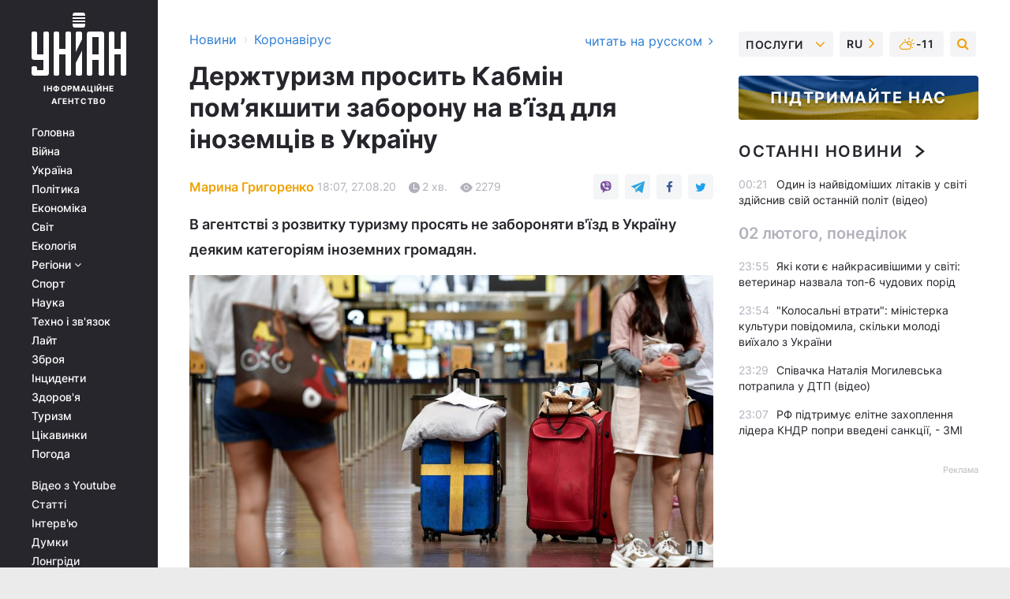

--- FILE ---
content_type: text/html; charset=UTF-8
request_url: https://covid.unian.ua/uryad-prosyat-pom-yakshiti-timchasovu-zaboronu-na-v-jizd-dlya-inozemciv-v-ukrajinu-unian-11126693.html
body_size: 32212
content:
    <!doctype html><html lang="uk"><head><meta charset="utf-8"><meta name="viewport" content="width=device-width, initial-scale=1.0, maximum-scale=2"><title>Уряд просять пом&#039;якшити тимчасову заборону на в’їзд для іноземців в Україну - УНІАН</title><meta name="description" content="Державне агентство з розвитку туризму просить Кабінет міністрів переглянути рамки заборони на в’їзд для іноземців, що запроваджується до кінця вересня 2020 року. Деталі читайте на УНІАН.Туризм."/><meta name="keywords" content=""/><meta name="theme-color" content="#28282d"><link rel="manifest" href="https://covid.unian.ua/manifest.json"><link rel="shortcut icon" href="https://covid.unian.ua/favicon.ico"/><meta property="fb:page_id" content="112821225446278"/><meta property="fb:app_id" content="1728296543975266"/><meta name="application-name" content="УНІАН"><meta name="apple-mobile-web-app-title" content="УНІАН"><meta name="apple-itunes-app" content="app-id=840099366, affiliate-data=ct=smartbannerunian"><link rel="mask-icon" href="https://covid.unian.ua/images/safari-pinned-tab.svg" color="#28282d"><link rel="apple-touch-icon" href="https://covid.unian.ua/images/apple-touch-icon.png"><link rel="apple-touch-icon" sizes="76x76" href="https://covid.unian.ua/images/apple-touch-icon-76x76.png"><link rel="apple-touch-icon" sizes="120x120" href="https://covid.unian.ua/images/apple-touch-icon-120x120.png"><link rel="apple-touch-icon" sizes="152x152" href="https://covid.unian.ua/images/apple-touch-icon-152x152.png"><link rel="apple-touch-icon" sizes="180x180" href="https://covid.unian.ua/images/apple-touch-icon-180x180.png"><link rel="preconnect" href="https://get.optad360.io/" crossorigin><link rel="preconnect" href="https://images.unian.net/" crossorigin><link rel="preconnect" href="https://membrana-cdn.media/" crossorigin><link rel="preconnect" href="https://www.googletagmanager.com/" crossorigin><link rel="preconnect" href="https://static.cloudflareinsights.com" crossorigin><link rel="preconnect" href="https://securepubads.g.doubleclick.net" crossorigin><link rel="preconnect" href="https://pagead2.googlesyndication.com/" crossorigin><link rel="dns-prefetch" href="https://i.ytimg.com/"><link rel="dns-prefetch" href="https://1plus1.video/"><link rel="dns-prefetch" href="https://ls.hit.gemius.pl"><link rel="dns-prefetch" href="https://jsc.idealmedia.io/"><link rel="dns-prefetch" href="https://gaua.hit.gemius.pl/"><link rel="dns-prefetch" href="https://cm.g.doubleclick.net/"><link rel="dns-prefetch" href="https://fonts.googleapis.com/"><link rel="dns-prefetch" href="https://ep2.adtrafficquality.google/"><link rel="dns-prefetch" href="https://ep1.adtrafficquality.google/"><meta property="og:image:width" content="620"><meta property="og:image:height" content="324"><meta property="og:image:type" content="image/jpeg"><meta property="og:url" content="https://covid.unian.ua/uryad-prosyat-pom-yakshiti-timchasovu-zaboronu-na-v-jizd-dlya-inozemciv-v-ukrajinu-unian-11126693.html"/><meta property="og:title" content="Держтуризм просить Кабмін пом’якшити заборону на в’їзд для іноземців в Україну"/><meta property="og:description" content="В агентстві з розвитку туризму просять не забороняти в&#039;їзд в Україну деяким категоріям іноземних громадян."/><meta property="og:type" content="article"/><meta property="og:image" content="https://images.unian.net/photos/2020_07/thumb_files/620_324_1594904615-6748.jpg?1"/><meta property="og:published_time" content="2020-08-27T18:07:10+03:00"><meta property="og:modified_time" content="2020-08-27T18:07:10+03:00"><meta property="og:tag" content="Карантин в Україні"><meta property="og:section" content="Коронавірус"><meta property="og:author:first_name" content="Марина"><meta property="og:author:last_name" content="Григоренко"><meta name="twitter:card" content="summary_large_image"/><meta name="twitter:site" content="@unian"/><meta name="twitter:title" content="Держтуризм просить Кабмін пом’якшити заборону на в’їзд для іноземців в Україну"/><meta name="twitter:description" content="В агентстві з розвитку туризму просять не забороняти в&#039;їзд в Україну деяким категоріям іноземних громадян."><meta name="twitter:creator" content="@unian"/><meta name="twitter:image" content="https://images.unian.net/photos/2020_07/thumb_files/1000_545_1594904615-6748.jpg?1"/><meta name="twitter:image:src" content="https://images.unian.net/photos/2020_07/thumb_files/1000_545_1594904615-6748.jpg?1"/><meta name="twitter:domain" content="www.unian.net"/><meta name="robots" content="index, follow, max-image-preview:large"><meta name="telegram:channel" content="@uniannet"><link rel="alternate" href="https://covid.unian.net/uryad-prosyat-pom-yakshiti-timchasovu-zaboronu-na-v-jizd-dlya-inozemciv-v-ukrajinu-unian-11126690.html"
                  hreflang="ru"><link rel="alternate" href="https://covid.unian.ua/uryad-prosyat-pom-yakshiti-timchasovu-zaboronu-na-v-jizd-dlya-inozemciv-v-ukrajinu-unian-11126693.html"
                  hreflang="uk"><script>
        function loadVideoNts(url) {
            var script = document.createElement('script');
            script.async = true;
            script.src = url;
            document.head.appendChild(script);
        }
        function handleIntersection(entries, observer) {
            entries.forEach(function (entry) {
                if (entry.isIntersecting) {
                    var videoWrapper = entry.target;
                    observer.unobserve(videoWrapper);

                    window.notsyCmd = window.notsyCmd || [];
                    window.notsyCmd.push(function () {
                        window.notsyInit({
                            pageVersionAutodetect: true,
                            targeting: [['site_section', 'covid']]
                        });
                    });

                    videoWrapper.setAttribute('data-loaded', 'true');
                    observer.disconnect(); // Припиняємо спостереження, коли блок був досягнутий

                    // Завантажуємо скрипт після досягнення блока
                    loadVideoNts('https://cdn.membrana.media/uni/ym.js');
                }
            });
        }

        var options = {
            root: null,
            rootMargin: '0px',
            threshold: 0.1
        };

        var observerMembr = new IntersectionObserver(handleIntersection, options);

        document.addEventListener('DOMContentLoaded', function () {
            var videoWrapper = document.querySelector('.nts-video-wrapper:not([data-loaded])');
            if (videoWrapper) {
                observerMembr.observe(videoWrapper);
            }
        });

    </script><link rel="alternate" href="https://covid.unian.ua/uryad-prosyat-pom-yakshiti-timchasovu-zaboronu-na-v-jizd-dlya-inozemciv-v-ukrajinu-unian-11126693.html" hreflang="x-default"/><link href="https://covid.unian.ua/uryad-prosyat-pom-yakshiti-timchasovu-zaboronu-na-v-jizd-dlya-inozemciv-v-ukrajinu-unian-amp-11126693.html" rel="amphtml"><link rel="canonical" href="https://covid.unian.ua/uryad-prosyat-pom-yakshiti-timchasovu-zaboronu-na-v-jizd-dlya-inozemciv-v-ukrajinu-unian-11126693.html"><link rel="preload" as="font" type="font/woff" crossorigin="anonymous" href="https://covid.unian.ua/build/assets/fonts/Inter/Inter-Bold.woff"><link rel="preload" as="font" type="font/woff" crossorigin="anonymous" href="https://covid.unian.ua/build/assets/fonts/Inter/Inter-Medium.woff"><link rel="preload" as="font" type="font/woff" crossorigin="anonymous" href="https://covid.unian.ua/build/assets/fonts/Inter/Inter-Regular.woff"><link rel="preload" as="font" type="font/woff" crossorigin="anonymous" href="https://covid.unian.ua/build/assets/fonts/Inter/Inter-SemiBold.woff"><style id="top"> *{margin:0;padding:0}body{font-size:14px;line-height:1.5}html{font-family:sans-serif;-ms-text-size-adjust:100%;-webkit-text-size-adjust:100%;-webkit-tap-highlight-color:rgba(0,0,0,0)}[class*=" icon-"],[class^=icon-],html{-webkit-font-smoothing:antialiased}a,img{border:none;outline:none}*{box-sizing:border-box;-webkit-box-sizing:border-box;-moz-box-sizing:border-box}@media (max-width:1184px){.nano-mob>.nano-content-mob{position:absolute;overflow:scroll;overflow-x:hidden;right:0;bottom:0}.nano-mob>.nano-content-mob::-webkit-scrollbar{display:none}.has-scrollbar>.nano-content-mob::-webkit-scrollbar{display:block}.nano-mob>.nano-pane{display:none!important;background:rgba(0,0,0,.25);position:absolute;width:10px;right:0;top:0;bottom:0;visibility:hidden;opacity:.01;-webkit-transition:.2s;-moz-transition:.2s;-o-transition:.2s;transition:.2s;border-radius:5px}.nano-mob>.nano-pane>.nano-slider{display:none;background:#444;position:relative;margin:0 1px;border-radius:3px}}@media (min-width:1185px){.nano-mob>.nano-content{-moz-appearance:none}.hidden-lg{display:none!important}.nano:not(.nano-mob)>.nano-content{position:absolute;overflow:auto;overflow-x:hidden;top:0;right:-12px!important;bottom:0;left:0}}.app-banner{padding:12px 26px 12px 16px;max-width:240px;height:320px;position:relative;margin:0 auto}.app-banner__title{font-weight:700;font-size:24px;line-height:28px;color:#efa205;margin-bottom:8px}.app-banner__text{font-weight:500;font-size:16px;line-height:20px;color:#fff}.app-banner__bottom{position:absolute;bottom:0;display:flex;justify-content:space-between;width:100%;left:0;padding:12px 16px}.app-banner__btn{height:36px;width:calc(50% - 4px);border:2px solid #efa205;border-radius:8px;text-align:center;line-height:30px}</style><link rel="stylesheet" href="https://covid.unian.ua/build/post.25f14eadfe90cdfe026eadb8063872ef.css"><style>
        .nts-video {width: 100%; height: calc(100vw / 16 * 9); max-height: 270px; margin: 10px auto; }
        .nts-video-wrapper {max-width: 670px;background: #383842;padding: 8px 16px 16px;border-radius: 4px;margin : 16px 0;overflow: hidden}
        .nts-video-label svg{margin-right: 8px;}
        .nts-video-label {font-weight: 600;font-size: 16px;line-height: 24px;align-self: start;letter-spacing: 0.08em;text-transform: uppercase;color: #B2B2BD;flex-start;align-items: center;
            display: flex;}

        @media (min-width: 1024px) {
            .nts-video {height: 360px; max-height: 360px;    margin-bottom: unset;}
        }
        @media (max-width: 1200px) {


        }

    </style><script type="application/ld+json">{"@context":"https:\/\/schema.org","@type":"ProfilePage","mainEntity":{"@type":"Person","name":"Марина Григоренко","description":"Керівник проекту УНІАН.Туризм. Автор статей на теми подорожей, транспорту, дозвілля, кіно та суспільного життя для сайту УНІАН. Працює у ЗМІ з 2006 року, починаючи з посади редактора стрічки новин до заступника головного редактора\/очільника новинної редакції сайту. Закінчила Національний авіаційний університет за спеціальністю \"Туризмознавство\".","email":"m.hryhorenko@unian.info","image":"https:\/\/images.unian.net\/photos\/2020_07\/thumb_files\/300_300_1594034795-5824.png","jobTitle":"Керівник відділу виробництва новин УНІАН, cтарший випусковий редактор сайту УНІАН","sameAs":["https:\/\/www.unian.net\/editor\/marina-grigorenko","https:\/\/www.facebook.com\/maryn.vogel"],"url":"https:\/\/www.unian.ua\/editor\/marina-grigorenko"}}</script><script type="application/ld+json">{"@context":"https:\/\/schema.org","@type":"NewsArticle","headline":"Держтуризм просить Кабмін пом’якшити заборону на в’їзд для іноземців в Україну","description":"В агентстві з розвитку туризму просять не забороняти в'їзд в Україну деяким категоріям іноземних громадян.","articleSection":"Коронавірус","inLanguage":"uk","isAccessibleForFree":true,"datePublished":"2020-08-27T18:07:10+03:00","dateModified":"2020-08-27T18:07:10+03:00","mainEntityOfPage":{"@type":"WebPage","@id":"https:\/\/covid.unian.ua\/uryad-prosyat-pom-yakshiti-timchasovu-zaboronu-na-v-jizd-dlya-inozemciv-v-ukrajinu-unian-11126693.html"},"image":{"@type":"ImageObject","url":"https:\/\/images.unian.net\/photos\/2020_07\/thumb_files\/1200_0_1594904615-6748.jpg"},"publisher":{"@type":"Organization","name":"УНІАН","legalName":"Українське незалежне інформаційне агентство УНІАН","url":"https:\/\/www.unian.ua\/","sameAs":["https:\/\/www.facebook.com\/uniannet\/","https:\/\/www.facebook.com\/UNIAN.ua","https:\/\/www.facebook.com\/unian.ukraine","https:\/\/www.facebook.com\/pogoda.unian\/","https:\/\/www.facebook.com\/devichnikunian\/","https:\/\/www.facebook.com\/starsunian\/","https:\/\/x.com\/unian","https:\/\/t.me\/uniannet","https:\/\/invite.viber.com\/?g2=AQA%2Fnf2OzxyI50pG6plG5XH2%2FokWAnOf0dNcAMevia2uE9z%2FYouMau7DjYf%2B06f1&lang=ru","https:\/\/www.youtube.com\/@unian","https:\/\/www.youtube.com\/@unian_tv","https:\/\/uk.wikipedia.org\/wiki\/%D0%A3%D0%9D%D0%86%D0%90%D0%9D","https:\/\/ru.wikipedia.org\/wiki\/%D0%A3%D0%9D%D0%98%D0%90%D0%9D","https:\/\/www.linkedin.com\/company\/96838031\/"],"foundingDate":1993,"logo":{"@type":"ImageObject","url":"https:\/\/covid.unian.ua\/images\/unian_schema.png","width":95,"height":60},"address":{"@type":"PostalAddress","streetAddress":"вул. Кирилівська 23","addressLocality":"Київ","postalCode":"01001","addressCountry":"UA"},"contactPoint":{"@type":"ContactPoint","email":"unian.headquoters@unian.net","telephone":"+38-044-498-07-60","contactType":"headquoters","areaServed":"UA","availableLanguage":["uk-UA","ru-UA","en-UA"]}},"author":{"@type":"Person","name":"Марина Григоренко","description":"Керівник проекту УНІАН.Туризм. Автор статей на теми подорожей, транспорту, дозвілля, кіно та суспільного життя для сайту УНІАН. Працює у ЗМІ з 2006 року, починаючи з посади редактора стрічки новин до заступника головного редактора\/очільника новинної редакції сайту. Закінчила Національний авіаційний університет за спеціальністю \"Туризмознавство\".","email":"m.hryhorenko@unian.info","image":"https:\/\/images.unian.net\/photos\/2020_07\/thumb_files\/300_300_1594034795-5824.png","jobTitle":"Керівник відділу виробництва новин УНІАН, cтарший випусковий редактор сайту УНІАН","sameAs":["https:\/\/www.unian.net\/editor\/marina-grigorenko","https:\/\/www.facebook.com\/maryn.vogel"],"url":"https:\/\/www.unian.ua\/editor\/marina-grigorenko"},"articleBody":"Україна запроваджує тимчасову заборону на в&#39;їзд для іноземців \/ фото REUTERS\r\n\r\n\r\nДержавне агентство з розвитку туризму (ДАРТ) просить Кабінет міністрів переглянути рамки заборони на в&rsquo;їзд для іноземців, що запроваджується до кінця вересня 2020 року.\r\n\r\nЧитайте такожМАУ може скасувати частину рейсів через запровадження тимчасової заборони на в&#39;їзд іноземців в Україну\r\n\r\nВідповідне звернення розміщено в Telegram-каналі ДАРТ.\r\n\r\nЯк пояснюють в Держтуризмі, цілковита заборона для іноземців на в&rsquo;їзд до України може негативно вплинути на туристичну галузь, яка вже постраждала від наслідків пандемії COVID-19 та лише зараз почала відновлюватись. До них вже надходять численні звернення від представників туристичної спільноти, адже вказаний сценарій є &laquo;вкрай неприйнятним для всього туристичного ринку&raquo;.\r\n\r\nУ зв&rsquo;язку з цим в Держтуризмі запропонували пом&rsquo;якшити обмежувальні заходи:\r\n\r\n\r\n\tЗаборонити в&rsquo;їзд до України лише для тих іноземців, які є громадянами держав із значним поширенням COVID-19, тобто з &laquo;червоної&raquo; зони.\r\n\tДозволити в&rsquo;їзд в Україну іноземцям, які є громадянами держав, в яких кількість нових випадків реєстрації хвороби COVID-19 на 100 тис. населення за останні 14 днів менша за кількість таких випадків в Україні, у разі якщо вони відвідають Україну з туристичною метою, що підтверджується електронним бронюванням готелю та\/або електронним ваучером від туристичного оператора, за наявності негативного результату ПЛР-тестування на COVID-19, який проведено протягом 48 годин до перетину державного кордону.\r\n\tДозволити перетин українського кордону членам так званих &laquo;змішаних&raquo; родин, в яких є громадяни України та інших держав.\r\n\r\n\r\nТимчасова заборона на в&#39;їзд в Україну іноземців: що відомо\r\n\r\n\r\n\t26 серпня 2020 року&nbsp;Кабмін продовжив адаптивний карантин в Україні до 1 листопада.\r\n\tОдночасно&nbsp;уряд&nbsp;ухвалив рішення про тимчасову заборону в&#39;їзду в Україну іноземцям до 28 вересня, окрім окремих категорій громадян.\r\n\tДля громадян Білорусі зроблять виняток у зв&#39;язку зі складною політичною ситуацією в країні."}</script><script type="application/ld+json">{"@context":"https:\/\/schema.org","@type":"BreadcrumbList","itemListElement":[{"@type":"ListItem","position":1,"item":{"@id":"https:\/\/www.unian.ua\/","name":"Новини"}},{"@type":"ListItem","position":2,"item":{"@id":"https:\/\/covid.unian.ua\/","name":"Коронавірус"}},{"@type":"ListItem","position":3,"item":{"@id":"https:\/\/covid.unian.ua\/uryad-prosyat-pom-yakshiti-timchasovu-zaboronu-na-v-jizd-dlya-inozemciv-v-ukrajinu-unian-11126693.html","name":"Держтуризм просить Кабмін пом’якшити заборону на в’їзд для іноземців в Україну"}}]}</script><link rel="alternate" type="application/rss+xml" href="https://rss.unian.ua/site/gplay_302_ukr.rss"/><script type="application/ld+json">{"@context":"https:\/\/schema.org","@type":"SoftwareApplication","name":"УНІАН","operatingSystem":"iOS 13.0 or later","applicationCategory":"BusinessApplication","offers":{"@type":"Offer","price":"0","priceCurrency":"USD"}}</script><script type="application/ld+json">{"@context":"https:\/\/schema.org","@type":"SoftwareApplication","name":"УНІАН","operatingSystem":"ANDROID","applicationCategory":"BusinessApplication","offers":{"@type":"Offer","price":"0","priceCurrency":"USD"}}</script><script type="application/ld+json">{"@context":"https:\/\/schema.org","@type":"Organization","name":"УНІАН","legalName":"Українське незалежне інформаційне агентство УНІАН","url":"https:\/\/www.unian.ua\/","sameAs":["https:\/\/www.facebook.com\/uniannet\/","https:\/\/www.facebook.com\/UNIAN.ua","https:\/\/www.facebook.com\/unian.ukraine","https:\/\/www.facebook.com\/pogoda.unian\/","https:\/\/www.facebook.com\/devichnikunian\/","https:\/\/www.facebook.com\/starsunian\/","https:\/\/x.com\/unian","https:\/\/t.me\/uniannet","https:\/\/invite.viber.com\/?g2=AQA%2Fnf2OzxyI50pG6plG5XH2%2FokWAnOf0dNcAMevia2uE9z%2FYouMau7DjYf%2B06f1&lang=ru","https:\/\/www.youtube.com\/@unian","https:\/\/www.youtube.com\/@unian_tv","https:\/\/uk.wikipedia.org\/wiki\/%D0%A3%D0%9D%D0%86%D0%90%D0%9D","https:\/\/ru.wikipedia.org\/wiki\/%D0%A3%D0%9D%D0%98%D0%90%D0%9D","https:\/\/www.linkedin.com\/company\/96838031\/"],"foundingDate":1993,"logo":{"@type":"ImageObject","url":"https:\/\/covid.unian.ua\/images\/unian_schema.png","width":95,"height":60},"address":{"@type":"PostalAddress","streetAddress":"вул. Кирилівська 23","addressLocality":"Київ","postalCode":"01001","addressCountry":"UA"},"contactPoint":{"@type":"ContactPoint","email":"unian.headquoters@unian.net","telephone":"+38-044-498-07-60","contactType":"headquoters","areaServed":"UA","availableLanguage":["uk-UA","ru-UA","en-UA"]}}</script><script type="application/ld+json">{"@context":"https:\/\/schema.org","@type":"NewsMediaOrganization","name":"УНІАН","legalName":"Українське незалежне інформаційне агентство УНІАН","url":"https:\/\/www.unian.ua\/","sameAs":["https:\/\/www.facebook.com\/uniannet\/","https:\/\/www.facebook.com\/UNIAN.ua","https:\/\/www.facebook.com\/unian.ukraine","https:\/\/www.facebook.com\/pogoda.unian\/","https:\/\/www.facebook.com\/devichnikunian\/","https:\/\/www.facebook.com\/starsunian\/","https:\/\/x.com\/unian","https:\/\/t.me\/uniannet","https:\/\/invite.viber.com\/?g2=AQA%2Fnf2OzxyI50pG6plG5XH2%2FokWAnOf0dNcAMevia2uE9z%2FYouMau7DjYf%2B06f1&lang=ru","https:\/\/www.youtube.com\/@unian","https:\/\/www.youtube.com\/@unian_tv","https:\/\/uk.wikipedia.org\/wiki\/%D0%A3%D0%9D%D0%86%D0%90%D0%9D","https:\/\/ru.wikipedia.org\/wiki\/%D0%A3%D0%9D%D0%98%D0%90%D0%9D","https:\/\/www.linkedin.com\/company\/96838031\/"],"foundingDate":1993,"logo":{"@type":"ImageObject","url":"https:\/\/covid.unian.ua\/images\/unian_schema.png","width":95,"height":60},"address":{"@type":"PostalAddress","streetAddress":"вул. Кирилівська 23","addressLocality":"Київ","postalCode":"01001","addressCountry":"UA"},"contactPoint":{"@type":"ContactPoint","email":"unian.headquoters@unian.net","telephone":"+38-044-498-07-60","contactType":"headquoters","areaServed":"UA","availableLanguage":["uk-UA","ru-UA","en-UA"]}}</script><script type="application/ld+json">{"@context":"https:\/\/schema.org","@type":"WebSite","name":"Українське незалежне інформаційне агентство УНІАН","alternateName":"УНІАН","url":"https:\/\/www.unian.ua\/","potentialAction":{"@type":"SearchAction","target":"https:\/\/www.unian.ua\/search?q={search_term_string}","query-input":"required name=search_term_string"},"author":{"@type":"NewsMediaOrganization","name":"УНІАН","legalName":"Українське незалежне інформаційне агентство УНІАН","url":"https:\/\/www.unian.ua\/","sameAs":["https:\/\/www.facebook.com\/uniannet\/","https:\/\/www.facebook.com\/UNIAN.ua","https:\/\/www.facebook.com\/unian.ukraine","https:\/\/www.facebook.com\/pogoda.unian\/","https:\/\/www.facebook.com\/devichnikunian\/","https:\/\/www.facebook.com\/starsunian\/","https:\/\/x.com\/unian","https:\/\/t.me\/uniannet","https:\/\/invite.viber.com\/?g2=AQA%2Fnf2OzxyI50pG6plG5XH2%2FokWAnOf0dNcAMevia2uE9z%2FYouMau7DjYf%2B06f1&lang=ru","https:\/\/www.youtube.com\/@unian","https:\/\/www.youtube.com\/@unian_tv","https:\/\/uk.wikipedia.org\/wiki\/%D0%A3%D0%9D%D0%86%D0%90%D0%9D","https:\/\/ru.wikipedia.org\/wiki\/%D0%A3%D0%9D%D0%98%D0%90%D0%9D","https:\/\/www.linkedin.com\/company\/96838031\/"],"foundingDate":1993,"logo":{"@type":"ImageObject","url":"https:\/\/covid.unian.ua\/images\/unian_schema.png","width":95,"height":60},"address":{"@type":"PostalAddress","streetAddress":"вул. Кирилівська 23","addressLocality":"Київ","postalCode":"01001","addressCountry":"UA"},"contactPoint":{"@type":"ContactPoint","email":"unian.headquoters@unian.net","telephone":"+38-044-498-07-60","contactType":"headquoters","areaServed":"UA","availableLanguage":["uk-UA","ru-UA","en-UA"]}},"creator":{"@type":"NewsMediaOrganization","name":"УНІАН","legalName":"Українське незалежне інформаційне агентство УНІАН","url":"https:\/\/www.unian.ua\/","sameAs":["https:\/\/www.facebook.com\/uniannet\/","https:\/\/www.facebook.com\/UNIAN.ua","https:\/\/www.facebook.com\/unian.ukraine","https:\/\/www.facebook.com\/pogoda.unian\/","https:\/\/www.facebook.com\/devichnikunian\/","https:\/\/www.facebook.com\/starsunian\/","https:\/\/x.com\/unian","https:\/\/t.me\/uniannet","https:\/\/invite.viber.com\/?g2=AQA%2Fnf2OzxyI50pG6plG5XH2%2FokWAnOf0dNcAMevia2uE9z%2FYouMau7DjYf%2B06f1&lang=ru","https:\/\/www.youtube.com\/@unian","https:\/\/www.youtube.com\/@unian_tv","https:\/\/uk.wikipedia.org\/wiki\/%D0%A3%D0%9D%D0%86%D0%90%D0%9D","https:\/\/ru.wikipedia.org\/wiki\/%D0%A3%D0%9D%D0%98%D0%90%D0%9D","https:\/\/www.linkedin.com\/company\/96838031\/"],"foundingDate":1993,"logo":{"@type":"ImageObject","url":"https:\/\/covid.unian.ua\/images\/unian_schema.png","width":95,"height":60},"address":{"@type":"PostalAddress","streetAddress":"вул. Кирилівська 23","addressLocality":"Київ","postalCode":"01001","addressCountry":"UA"},"contactPoint":{"@type":"ContactPoint","email":"unian.headquoters@unian.net","telephone":"+38-044-498-07-60","contactType":"headquoters","areaServed":"UA","availableLanguage":["uk-UA","ru-UA","en-UA"]}},"publisher":{"@type":"NewsMediaOrganization","name":"УНІАН","legalName":"Українське незалежне інформаційне агентство УНІАН","url":"https:\/\/www.unian.ua\/","sameAs":["https:\/\/www.facebook.com\/uniannet\/","https:\/\/www.facebook.com\/UNIAN.ua","https:\/\/www.facebook.com\/unian.ukraine","https:\/\/www.facebook.com\/pogoda.unian\/","https:\/\/www.facebook.com\/devichnikunian\/","https:\/\/www.facebook.com\/starsunian\/","https:\/\/x.com\/unian","https:\/\/t.me\/uniannet","https:\/\/invite.viber.com\/?g2=AQA%2Fnf2OzxyI50pG6plG5XH2%2FokWAnOf0dNcAMevia2uE9z%2FYouMau7DjYf%2B06f1&lang=ru","https:\/\/www.youtube.com\/@unian","https:\/\/www.youtube.com\/@unian_tv","https:\/\/uk.wikipedia.org\/wiki\/%D0%A3%D0%9D%D0%86%D0%90%D0%9D","https:\/\/ru.wikipedia.org\/wiki\/%D0%A3%D0%9D%D0%98%D0%90%D0%9D","https:\/\/www.linkedin.com\/company\/96838031\/"],"foundingDate":1993,"logo":{"@type":"ImageObject","url":"https:\/\/covid.unian.ua\/images\/unian_schema.png","width":95,"height":60},"address":{"@type":"PostalAddress","streetAddress":"вул. Кирилівська 23","addressLocality":"Київ","postalCode":"01001","addressCountry":"UA"},"contactPoint":{"@type":"ContactPoint","email":"unian.headquoters@unian.net","telephone":"+38-044-498-07-60","contactType":"headquoters","areaServed":"UA","availableLanguage":["uk-UA","ru-UA","en-UA"]}},"datePublished":"2026-02-03T00:44:04+02:00","dateModified":"2026-02-03T00:44:04+02:00","inLanguage":"uk"}</script><link href="https://www.googletagmanager.com/gtag/js?id=G-238PLP1PQZ" rel="preload" as="script"><script async src="https://www.googletagmanager.com/gtag/js?id=G-238PLP1PQZ"></script><script>window.dataLayer = window.dataLayer || [];function gtag(){dataLayer.push(arguments);}gtag('js', new Date());gtag('config', 'G-238PLP1PQZ');</script><script>(function(w,d,s,l,i){w[l]=w[l]||[];w[l].push({'gtm.start':new Date().getTime(),event:'gtm.js'});var f=d.getElementsByTagName(s)[0],j=d.createElement(s),dl=l!='dataLayer'?'&l='+l:'';j.async=true;j.src='https://www.googletagmanager.com/gtm.js?id='+i+dl;f.parentNode.insertBefore(j,f);})(window,document,'script','dataLayer','GTM-P2WFHTD');</script></head><body class="home" data-infinite-scroll=""><div id="page_content" class="container main-wrap" data-page="1" data-page-max="50"><div class="main-column row m-0"><div class="col-lg-2 col-sm-12 prl0"><div class="main-menu"><div class="main-menu__content nano"><div class="nano-content"><div class="inside-nano-content"><a href="javascript:void(0);" id="trigger" class="menu-trigger hidden-lg" aria-label="menu"></a><div class="main-menu__logo"><a href="https://www.unian.ua/"><img src="https://covid.unian.ua/images/unian-logo.svg" alt="Інформаційне агентство" width="120" height="80"/><div class="main-menu__logo-text">Інформаційне агентство</div></a></div><div class="hidden-lg main-menu__search"><div class="header-search__toggle hidden-lg" style="width: 15px; height: 19px"><i class="fa fa-search"></i></div><form method="GET" action="https://www.unian.ua/search" class="header-search__form disactive"><div class="header-search__close hidden-lg">+</div><input type="text" name="q" aria-label="search" class="header-search__input" placeholder=" "/><input type="hidden" name="token" value="511880307"/><button type="submit" class="header-search__button" aria-label="search"><i class="fa fa-search"></i></button></form></div><nav class="main-menu__nav mp-menu nano nano-mob" id="mp-menu"><div class="main-menu__close hidden-lg">+</div><div class="nano-content nano-content-mob"><div class="mp-level main-menu__list"><ul><li class="main-menu__item"><a href="https://www.unian.ua/">Головна</a></li><li class="main-menu__item"><a href="https://www.unian.ua/war">Війна</a></li><li class="main-menu__item"><a href="https://www.unian.ua/society">Україна</a></li><li class="main-menu__item"><a href="https://www.unian.ua/politics">Політика</a></li><li class="main-menu__item"><a href="https://www.unian.ua/economics">Економіка</a></li><li class="main-menu__item"><a href="https://www.unian.ua/world">Світ</a></li><li class="main-menu__item"><a href="https://www.unian.ua/ecology">Екологія</a></li><li class="main-menu__item has-submenu"><a href="javascript:void(0);">Регіони <i class="fa fa-angle-down"></i></a><div class="sub-level main-menu__sub-list"><ul><li><a href="https://www.unian.ua/kyiv">Київ</a></li><li><a href="https://www.unian.ua/lvov">Львів</a></li><li><a href="https://www.unian.ua/dnepropetrovsk">Дніпро</a></li><li><a href="https://www.unian.ua/kharkiv">Харків</a></li><li><a href="https://www.unian.ua/odessa">Одеса</a></li></ul></div></li><li class="main-menu__item"><a href="https://sport.unian.ua/">Спорт</a></li><li class="main-menu__item"><a href="https://www.unian.ua/science">Наука</a></li><li class="main-menu__item"><a href="https://www.unian.ua/techno">Техно і зв&#039;язок</a></li><li class="main-menu__item"><a href="https://www.unian.ua/lite">Лайт</a></li><li class="main-menu__item"><a href="https://www.unian.ua/weapons">Зброя</a></li><li class="main-menu__item"><a href="https://www.unian.ua/incidents">Інциденти</a></li><li class="main-menu__item"><a href="https://www.unian.ua/health">Здоров&#039;я</a></li><li class="main-menu__item"><a href="https://www.unian.ua/tourism">Туризм</a></li><li class="main-menu__item"><a href="https://www.unian.ua/curiosities">Цікавинки</a></li><li class="main-menu__item"><a href="https://pogoda.unian.ua">Погода</a></li></ul></div><div class="main-menu__services main-menu__list"><ul><li class="main-menu__item"><a href="https://covid.unian.ua/video-youtube">Відео з Youtube</a></li><li class="main-menu__item"><a href="https://www.unian.ua/detail/publications">Статті</a></li><li class="main-menu__item"><a href="https://www.unian.ua/detail/interviews">Інтерв&#039;ю</a></li><li class="main-menu__item"><a href="https://www.unian.ua/detail/opinions">Думки</a></li><li class="main-menu__item"><a href="https://www.unian.ua/longrids">Лонгріди</a></li><li class="main-menu__item hidden-lg"><a href="https://www.unian.ua/static/press/live">Пресцентр</a></li><li class="main-menu__item has-submenu hidden-lg"><a href="javascript:void(0);">Послуги<i class="fa fa-angle-down"></i></a><div class="sub-level main-menu__sub-list"><ul><li><a href="https://www.unian.ua/static/advertising/advert">Реклама на сайті</a></li><li><a href="https://www.unian.ua/static/press/about">Пресцентр</a></li><li><a href="https://photo.unian.ua/">Фотобанк</a></li><li><a href="https://www.unian.ua/static/monitoring/about">Моніторинг</a></li><li><a href="https://www.unian.ua/static/subscription/products">Передплата новин</a></li></ul></div></li></ul></div><div class="main-menu__services main-menu__list"><ul><li class="main-menu__item"><a href="https://www.unian.ua/news/archive">Архів</a></li><li class="main-menu__item "><a href="https://www.unian.ua/vacancy">Вакансії</a></li><li class="main-menu__item"><a href="https://www.unian.ua/static/contacts">Контакти</a></li></ul></div></div></nav></div></div></div><div id="M473096ScriptRootC1436947" class="ideal-story" data-attribute="https://jsc.idealmedia.io/u/n/unian.net.1436947.js"></div></div></div><div class="col-lg-10 col-sm-12"><div class=" hot-news--negative"  ></div><div  class="running-line--negative"></div><div class="content-column"
											><div id="block_left_column_content" class="left-column sm-w-100"
																					 data-ajax-url="https://covid.unian.ua/uryad-prosyat-pom-yakshiti-timchasovu-zaboronu-na-v-jizd-dlya-inozemciv-v-ukrajinu-unian-11126693.html"
																	><div class=" infinity-item"
         data-url="https://covid.unian.ua/uryad-prosyat-pom-yakshiti-timchasovu-zaboronu-na-v-jizd-dlya-inozemciv-v-ukrajinu-unian-11126693.html"
         data-title="Уряд просять пом&#039;якшити тимчасову заборону на в’їзд для іноземців в Україну - УНІАН"
         data-io-article-url="https://covid.unian.ua/uryad-prosyat-pom-yakshiti-timchasovu-zaboronu-na-v-jizd-dlya-inozemciv-v-ukrajinu-unian-11126693.html"
         data-prev-url="https://covid.unian.ua/"
    ><div class="article "><div class="top-bredcr "><div class="breadcrumbs"><ol vocab="https://schema.org/" typeof="BreadcrumbList"><li property="itemListElement" typeof="ListItem"><a property="item" typeof="WebPage"
               href="//www.unian.ua/detail/all_news"><span
                        property="name">  Новини</span></a><meta property="position" content="1"></li><li><span>›</span></li><li property="itemListElement" typeof="ListItem"><a property="item" typeof="WebPage"
                   href="https://covid.unian.ua/"><span
                            property="name">  Коронавірус</span></a><meta property="position" content="2"></li></ol></div><a href="https://covid.unian.net/uryad-prosyat-pom-yakshiti-timchasovu-zaboronu-na-v-jizd-dlya-inozemciv-v-ukrajinu-unian-11126690.html" rel="alternate" hreflang="ru" class="other-lang ">
                                   читать на русском
                                                                <i class="fa fa-angle-right"></i></a></div><h1>Держтуризм просить Кабмін пом’якшити заборону на в’їзд для іноземців в Україну</h1><div class="article__info    "><div><p class="article__author--bottom    "><a href="https://www.unian.ua/editor/marina-grigorenko" class="article__author-name">
                                                                                                                                        Марина Григоренко
                                                            </a></p><div class="article__info-item time ">18:07, 27.08.20</div><span class="article__info-item comments"><i class="unian-read"></i>
                                2 хв.
                            </span><span class="article__info-item views"><i class="unian-eye"></i><span id="js-views-11126693"></span><script>
    function CreateRequest() {
        var Request = false;

        if (window.XMLHttpRequest) {
            //Gecko-совместимые браузеры, Safari, Konqueror
            Request = new XMLHttpRequest();
        } else if (window.ActiveXObject) {
            //Internet explorer
            try {
                Request = new ActiveXObject("Microsoft.XMLHTTP");
            } catch (CatchException) {
                Request = new ActiveXObject("Msxml2.XMLHTTP");
            }
        }

        if (!Request) {
            return null;
        }

        return Request;
    }

    /*
        Функция посылки запроса к файлу на сервере
        r_method  - тип запроса: GET или POST
        r_path    - путь к файлу
        r_args    - аргументы вида a=1&b=2&c=3...
        r_handler - функция-обработчик ответа от сервера
    */
    function SendRequest(r_method, r_path, r_args, r_handler) {
        //Создаём запрос
        var Request = CreateRequest();

        //Проверяем существование запроса еще раз
        if (!Request) {
            return;
        }

        //Назначаем пользовательский обработчик
        Request.onreadystatechange = function() {
            //Если обмен данными завершен
            if (Request.readyState == 4) {
                if (Request.status == 200) {
                    //Передаем управление обработчику пользователя
                    r_handler(Request);
                }
            }
        }

        //Проверяем, если требуется сделать GET-запрос
        if (r_method.toLowerCase() == "get" && r_args.length > 0)
            r_path += "?" + r_args;

        //Инициализируем соединение
        Request.open(r_method, r_path, true);

        if (r_method.toLowerCase() == "post") {
            //Если это POST-запрос

            //Устанавливаем заголовок
            Request.setRequestHeader("Content-Type","application/x-www-form-urlencoded; charset=utf-8");
            //Посылаем запрос
            Request.send(r_args);
        } else {
            //Если это GET-запрос
            Request.responseType = 'json';
            //Посылаем нуль-запрос
            Request.send(null);
        }
    }

    //Создаем функцию обработчик
    var Handler = function(Request) {
        document.getElementById("js-views-11126693").innerHTML = ' ' + Request.response.views;
    }

    //Отправляем запрос
    SendRequest("GET", '/ajax/views/11126693', "", Handler);
</script></span></div><div class="article-shares " data-url="https://covid.unian.ua/uryad-prosyat-pom-yakshiti-timchasovu-zaboronu-na-v-jizd-dlya-inozemciv-v-ukrajinu-unian-11126693.html"><div class="social-likes"><a href="viber://forward?text=https://covid.unian.ua/uryad-prosyat-pom-yakshiti-timchasovu-zaboronu-na-v-jizd-dlya-inozemciv-v-ukrajinu-unian-11126693.html" class="vb" rel="nofollow noopener"><i class="unian-viber"></i></a><a href="https://telegram.me/share/url?url=https://covid.unian.ua/uryad-prosyat-pom-yakshiti-timchasovu-zaboronu-na-v-jizd-dlya-inozemciv-v-ukrajinu-unian-11126693.html" class="tg" rel="nofollow noopener"><i class="unian-telegramm"></i></a><a href="https://www.facebook.com/sharer.php?u=https://covid.unian.ua/uryad-prosyat-pom-yakshiti-timchasovu-zaboronu-na-v-jizd-dlya-inozemciv-v-ukrajinu-unian-11126693.html" class="fb" rel="nofollow noopener"><i class="fa fa-facebook"></i></a><a href="https://twitter.com/share?&url=https://covid.unian.ua/uryad-prosyat-pom-yakshiti-timchasovu-zaboronu-na-v-jizd-dlya-inozemciv-v-ukrajinu-unian-11126693.html&text=Держтуризм просить Кабмін пом’якшити заборону на в’їзд для іноземців в Україну" class="tw" rel="nofollow noopener"><i class="fa fa-twitter"></i></a></div></div></div><p class="article__like-h2">В агентстві з розвитку туризму просять не забороняти в'їзд в Україну деяким категоріям іноземних громадян.</p><div class="article-text  "><div class="photo_block"><img alt="Україна запроваджує тимчасову заборону на в'їзд для іноземців / фото REUTERS" data-height="800" data-width="1200" src="[data-uri]" title="Україна запроваджує тимчасову заборону на в'їзд для іноземців / фото REUTERS" width="774" height="516" data-src="https://images.unian.net/photos/2020_07/1594904615-6748.jpg?0.8901738780893838" class="lazy"><div class="subscribe_photo_text">Україна запроваджує тимчасову заборону на в'їзд для іноземців / фото REUTERS</div></div><p>Державне агентство з розвитку туризму (ДАРТ) просить Кабінет міністрів переглянути рамки заборони на в’їзд для іноземців, що запроваджується до кінця вересня 2020 року.</p><p><a target="_blank" class="read-also" data-src="https://images.unian.net/photos/2020_03/thumb_files/205_205_1583923133-9347.jpg" href="https://covid.unian.ua/timchasova-zaborona-na-v-jizd-v-ukrajinu-inozemciv-mau-skasovuye-chastinu-reysiv-unian-11126657.html?utm_source=unian&amp;utm_medium=related_news&amp;utm_campaign=related_news_in_post"><span class="read-also-text">Читайте також</span><span class="read-also-info">МАУ може скасувати частину рейсів через запровадження тимчасової заборони на в'їзд іноземців в Україну</span></a></p><p>Відповідне звернення розміщено в <a href="https://t.me/DARTUkraine/159" rel="nofollow noopener" target="_blank">Telegram-каналі ДАРТ</a>.</p><div><div class="nts-video-wrapper"><div class="nts-video-label"><svg xmlns="http://www.w3.org/2000/svg" width="24" height="24" viewbox="0 0 24 24" fill="none"><path d="M17 12L9 16L9 8L17 12Z" fill="#B2B2BD"></path><rect x="0.5" y="0.5" width="23" height="23" rx="11.5" stroke="#B2B2BD"></rect></svg>Відео дня</div><div class="nts-video UNI_VIDEO"></div></div></div><p>Як пояснюють в Держтуризмі, цілковита заборона для іноземців на в’їзд до України може негативно вплинути на туристичну галузь, яка вже постраждала від наслідків пандемії COVID-19 та лише зараз почала відновлюватись. До них вже надходять численні звернення від представників туристичної спільноти, адже вказаний сценарій є «вкрай неприйнятним для всього туристичного ринку».</p><h2>У зв’язку з цим в Держтуризмі запропонували пом’якшити обмежувальні заходи:</h2><ul><li>Заборонити в’їзд до України лише для тих іноземців, які є громадянами держав із значним поширенням COVID-19, тобто з «червоної» зони.</li><li>Дозволити в’їзд в Україну іноземцям, які є громадянами держав, в яких кількість нових випадків реєстрації хвороби COVID-19 на 100 тис. населення за останні 14 днів менша за кількість таких випадків в Україні, у разі якщо вони відвідають Україну з туристичною метою, що підтверджується електронним бронюванням готелю та/або електронним ваучером від туристичного оператора, за наявності негативного результату ПЛР-тестування на COVID-19, який проведено протягом 48 годин до перетину державного кордону.</li><li>Дозволити перетин українського кордону членам так званих «змішаних» родин, в яких є громадяни України та інших держав.</li></ul><h2>Тимчасова заборона на в'їзд в Україну іноземців: що відомо</h2><ul><li>26 серпня 2020 року Кабмін продовжив <a href="https://covid.unian.ua/karantin-v-ukraine-prodlili-do-noyabrya-reshenie-kabmina-11124875.html?utm_source=unian&amp;utm_medium=read_more_news&amp;utm_campaign=read_more_news_in_post" target="_blank">адаптивний карантин в Україні до 1 листопада</a>.</li><li>Одночасно уряд ухвалив рішення про <a href="https://covid.unian.ua/v-jizd-do-ukrajini-dlya-inozemciv-zaboronili-do-kincya-veresnya-11124995.html?utm_source=unian&amp;utm_medium=read_more_news&amp;utm_campaign=read_more_news_in_post" target="_blank">тимчасову заборону в'їзду в Україну іноземцям до 28 вересня</a>, окрім окремих категорій громадян.</li><li><a href="https://www.unian.ua/tourism/news/v-jizd-do-ukrajini-v-uryadi-roz-yasnili-v-jizd-dlya-bilorusiv-novini-11125349.html?utm_source=unian&amp;utm_medium=read_more_news&amp;utm_campaign=read_more_news_in_post" target="_blank">Для громадян Білорусі зроблять виняток</a> у зв'язку зі складною політичною ситуацією в країні.</li></ul></div><div class="article__tags "><a href="https://www.unian.ua/tag/karantin-v-ukrajini" data-gtm-click data-gtm-action="Click"
                                       data-gtm-type="Tags" data-gtm-text="Карантин в Україні"
                                       class="article__tag  ">Карантин в Україні</a></div><a href="https://donate.unian.ua" class="support-post"><span class="support-post__text">Допоможіть проєкту</span><span class="support-post__btn">Підтримайте нас</span></a><div class="article-bottom  "><div class="social-btn-bottom"><a href="https://t.me/uniannet" class="social-btn-bottom__item tg"
       target="_blank" rel="nofollow noopener"><i class="unian-telegramm"></i><span>Читати УНІАН в Telegram</span></a><a href="https://invite.viber.com/?g2=AQA%2Fnf2OzxyI50pG6plG5XH2%2FokWAnOf0dNcAMevia2uE9z%2FYouMau7DjYf%2B06f1&lang=ru"
       target="_blank" rel="nofollow noopener" class="social-btn-bottom__item vb"><svg xmlns="http://www.w3.org/2000/svg" width="16" height="16" viewBox="0 0 16 16" fill="none"><path d="M8.41685 12.2214C8.17554 12.524 7.71972 12.4857 7.71972 12.4857C4.40261 11.6391 3.51396 8.27953 3.51396 8.27953C3.51396 8.27953 3.47566 7.8275 3.77826 7.58233L4.3758 7.10732C4.67457 6.87747 4.86226 6.32202 4.55966 5.77805C4.39112 5.47542 4.05405 4.93528 3.80508 4.59435C3.54078 4.23425 2.92792 3.49875 2.92409 3.49492C2.62915 3.14249 2.19248 3.06205 1.73284 3.29955C1.73284 3.29955 1.72901 3.30338 1.72518 3.30338C1.28851 3.54855 0.88249 3.878 0.503283 4.29555L0.495623 4.30321C0.212174 4.64414 0.0474681 4.98125 0.00916379 5.3107C0.00150347 5.349 -0.00232792 5.3988 0.00150258 5.45626C-0.00232792 5.60183 0.0206558 5.74357 0.0666204 5.88531L0.0819421 5.8968C0.223666 6.40629 0.583721 7.25289 1.36129 8.66644C1.8669 9.58199 2.384 10.3481 2.89727 10.9917C3.1654 11.3326 3.47183 11.6812 3.82423 12.0375L3.96212 12.1754C4.31835 12.5278 4.66691 12.8343 5.00781 13.1024C5.65132 13.6158 6.41357 14.1329 7.33286 14.6386C8.74627 15.4162 9.59278 15.7763 10.1022 15.918L10.1137 15.9334C10.2554 15.9793 10.3972 15.9985 10.5427 15.9985C10.6002 16.0023 10.65 15.9985 10.6883 15.9908C11.0177 15.9525 11.3548 15.7878 11.6957 15.5043L11.7033 15.4967C12.1208 15.1174 12.4502 14.7075 12.6954 14.2747C12.6954 14.2747 12.6992 14.2708 12.6992 14.267C12.9367 13.8073 12.8563 13.3706 12.5039 13.0756C12.5039 13.0756 11.7646 12.4589 11.4046 12.1946C11.0675 11.9456 10.5236 11.6123 10.221 11.4399C9.67705 11.1373 9.12164 11.325 8.89182 11.6238L8.41685 12.2214Z" fill="#7C529E"/><path fill-rule="evenodd" clip-rule="evenodd" d="M4.94375 3.0038C4.52633 2.5858 4.52633 1.90808 4.94375 1.49008C6.70394 -0.272583 10.7377 -0.944911 13.8406 2.1624C16.9436 5.26972 16.2722 9.30908 14.512 11.0717C14.0946 11.4897 13.4178 11.4897 13.0004 11.0717C12.583 10.6537 12.583 9.97602 13.0004 9.55801C13.9258 8.63136 14.5971 5.94744 12.329 3.67613C10.0609 1.40482 7.38071 2.07715 6.45536 3.0038C6.03794 3.4218 5.36117 3.4218 4.94375 3.0038ZM6.95754 4.85172C6.54012 5.26972 6.54012 5.94744 6.95754 6.36544C7.37496 6.78345 8.05172 6.78345 8.46914 6.36544C8.55903 6.27543 8.76472 6.1747 9.05612 6.1747C9.34751 6.1747 9.55321 6.27543 9.64309 6.36544C9.73297 6.45545 9.83357 6.66144 9.83357 6.95324C9.83357 7.24504 9.73297 7.45102 9.64309 7.54103C9.22567 7.95903 9.22567 8.63675 9.64309 9.05475C10.0605 9.47276 10.7373 9.47276 11.1547 9.05475C11.7362 8.47244 11.9713 7.66993 11.9713 6.95324C11.9713 6.23655 11.7362 5.43404 11.1547 4.85172C10.5732 4.2694 9.7718 4.03397 9.05612 4.03397C8.34043 4.03397 7.53904 4.2694 6.95754 4.85172Z" fill="#7C529E"/></svg><span>Читати УНІАН в Viber</span></a></div></div><div class="partner-news margin-top-20"     style="height: 520px"  ><div class="title-without-border black">
    Новини партнерів
</div><div class="  article-bottom-gallery-slider"><iframe data-src="/content/li-987-ukr.html" style="width:100%" loading="lazy" class="partners-iframe"
                height="470" frameborder="0" scrolling="no" title="partners news"></iframe></div></div></div></div></div><div id="block_right_column_content" class="right-column newsfeed  d-none d-md-block"

																							><div class="tools"><div class="dropdown tools__dropdown tools__item"><a href="javascript:void(0);" class="dropdown-toggle">
            Послуги
            <i class="fa fa-angle-down"></i></a><div class="dropdown-menu"><a class="dropdown__item" href="https://www.unian.ua/static/advertising/advert">Реклама</a><a class="dropdown__item" href="https://www.unian.ua/static/press/about">Пресцентр</a><a class="dropdown__item" href="https://photo.unian.ua/">Фотобанк</a><a class="dropdown__item" href="https://www.unian.ua/static/monitoring/about">Моніторинг</a></div></div><div class="tools__item"><a href="https://covid.unian.net/uryad-prosyat-pom-yakshiti-timchasovu-zaboronu-na-v-jizd-dlya-inozemciv-v-ukrajinu-unian-11126690.html" class="tools__link"><span>
                                     RU
                             </span><i class="fa fa-angle-right"></i></a></div><div class="tools__item" style="width: 69px; justify-content: center"><a               href="https://pogoda.unian.ua"
              class="tools__link" id="unian_weather_widget"><i class="fa fa-sun-o mr-1"></i><div></div></a></div><div class="tools__item tools-search"><div class="tools-search__toggle"><i class="fa fa-search"></i></div><form method="GET" action="https://www.unian.ua/search" class="tools-search__form"><input type="text" name="q" aria-label="search" class="tools-search__input" placeholder=" " maxlength="20"/><input type="hidden" name="token" value="371415744"/><button type="submit" class="tools-search__button" aria-label="search"><i class="fa fa-search"></i></button></form></div></div><a href="https://donate.unian.ua  " class="support-unian">
            Підтримайте нас
        </a><!-- Block all_news start --><div  data-vr-zone="all_right_news" class="block-base ajax-block-container"><section class="newsfeed-column"><a href="https://www.unian.ua/detail/all_news" class="title-bordered">
        

                                                                                Останні новини
                                                            <i class="unian-arrow-more"></i></a><div
                                             data-block-ajax-url="https://www.unian.ua/ajax/all_news?page_route=news_post_new"
                data-ajax-page="1"
                data-ajax-limit="75"
                data-counter=""
                    ><ul class="newsfeed__list "><li class="newsfeed__item"><span class="newsfeed__time">00:21</span><h3 class="newsfeed__link"><a href="https://www.unian.ua/curiosities/litak-airbus-belugast-5-zdiysniv-sviy-ostanniy-polit-video-13274598.html"  data-vr-contentbox="news_0">Один із найвідоміших літаків у світі здійснив свій останній політ (відео)</a></h3></li><li class="newsfeed__date"><a href="https://www.unian.ua/news/archive/20260202">02 лютого, понеділок</a></li><li class="newsfeed__item"><span class="newsfeed__time">23:55</span><h3 class="newsfeed__link"><a href="https://www.unian.ua/curiosities/naykrasivishi-koti-veterinar-nazvala-shist-porid-13274019.html"  data-vr-contentbox="news_1">Які коти є найкрасивішими у світі: ветеринар назвала топ-6 чудових порід</a></h3></li><li class="newsfeed__item"><span class="newsfeed__time">23:54</span><h3 class="newsfeed__link"><a href="https://www.unian.ua/society/viyna-v-ukrajini-stalo-vidomo-skilki-molodi-vijihalo-z-krajini-13274592.html"  data-vr-contentbox="news_2">"Колосальні втрати": міністерка культури повідомила, скільки молоді виїхало з України</a></h3></li><li class="newsfeed__item"><span class="newsfeed__time">23:29</span><h3 class="newsfeed__link"><a href="https://www.unian.ua/lite/stars/nataliya-mogilevska-potrapila-u-dtp-artistka-opublikuvala-video-z-miscya-avariji-13274586.html"  data-vr-contentbox="news_3">Співачка Наталія Могилевська потрапила у ДТП (відео)</a></h3></li><li class="newsfeed__item"><span class="newsfeed__time">23:07</span><h3 class="newsfeed__link"><a href="https://www.unian.ua/world/kndr-rosiya-postachaye-v-pivnichnu-koreyu-elitnih-koney-13274574.html"  data-vr-contentbox="news_4">РФ підтримує елітне захоплення лідера КНДР попри введені санкції, - ЗМІ</a></h3></li><li class="newsfeed__banner banner-fb"><span class="newsfeed__ad">Реклама</span><div class="bnr-block__bnr" style="height: 600px; overflow:hidden;"><!-- Banner UDF1 () start. --><div data-banner="[https://images.unian.net/photos/2021_04/1619793683-7224.png]" data-banner-link="[https://www.unian.net/pogoda/]" data-ad="/82479101/Unian.ua_/UDF1_300x600" data-type="bnr" data-size="[[300, 600]]"></div><ins class="staticpubads89354" data-sizes-desktop="300x600" data-slot="14" data-type_oa="GDF1"></ins><!-- Banner UDF1 () end. --></div></li><li class="newsfeed__item strong"><span class="newsfeed__time">22:58</span><h3 class="newsfeed__link"><a href="https://www.unian.ua/society/identifikaciya-pensioneriv-chastina-lyudey-zalishilasya-bez-pensiy-na-2-3-misyaci-zayavila-yuristka-13274568.html"  data-vr-contentbox="news_5">Частина українських пенсіонерів залишилися без пенсій на 2-3 місяці, - юристка</a></h3></li><li class="newsfeed__item"><span class="newsfeed__time">22:50</span><h3 class="newsfeed__link"><a href="https://www.unian.ua/techno/gadgets/chi-priskoryuye-rezhim-polotu-zaryadku-riznicya-viyavilasya-menshoyu-nizh-ochikuvali-13274124.html"  data-vr-contentbox="news_6">Експерти перевірили, чи допомагає авіарежим швидше зарядити телефон</a></h3></li><li class="newsfeed__item strong"><span class="newsfeed__time">22:23</span><h3 class="newsfeed__link"><a href="https://www.unian.ua/economics/energetics/grafiki-3-lyutogo-energetiki-povertayut-prognozovani-grafiki-v-usi-regioni-13274463.html"  data-vr-contentbox="news_7"><span class="blue-marker">оновлено</span>Графіки відключень світла на 3 лютого: коли не буде електрики у вівторок</a></h3></li><li class="newsfeed__item"><span class="newsfeed__time">22:03</span><h3 class="newsfeed__link"><a href="https://www.unian.ua/world/krigolami-finlyandiji-gelsinki-planuye-peremistiti-chastinu-korabliv-cherez-rosiyu-13274541.html"  data-vr-contentbox="news_8">Фінляндія збирається перемістити частину криголамів через загрозу з боку РФ</a></h3></li><li class="newsfeed__item"><span class="newsfeed__time">21:50</span><h3 class="newsfeed__link"><a href="https://www.unian.ua/curiosities/numerologiya-data-narodzhennya-4-dati-narodzhennya-lyudey-z-ridkisnim-darom-vplivu-ta-empatiji-13274106.html"  data-vr-contentbox="news_9">4 дні народження, коли народжуються наймудріші та найвпливовіші лідери</a></h3></li><li class="newsfeed__item strong"><span class="newsfeed__time">21:44</span><h3 class="newsfeed__link"><a href="https://www.unian.ua/politics/v-ukrajini-vidpovili-na-bazhannya-prezidenta-fifa-povernuti-rosiyu-u-mizhnarodniy-futbol-13274526.html"  data-vr-contentbox="news_10">В Україні відповіли на бажання президента ФІФА повернути Росію у міжнародний футбол</a></h3></li><li class="newsfeed__item"><span class="newsfeed__time">21:35</span><h3 class="newsfeed__link"><a href="https://www.unian.ua/society/szch-v-ukrajini-viyskoviy-rozpoviv-chomu-varto-vchasno-povertatisya-na-sluzhbu-13274520.html"  data-vr-contentbox="news_11">"Не вийде відсидітися": військовий пояснив, чому не можна затягувати з поверненням із СЗЧ</a></h3></li><li class="newsfeed__item"><span class="newsfeed__time">21:23</span><h3 class="newsfeed__link"><a href="https://www.unian.ua/lite/astrology/goroskop-na-tizhden-za-kartami-taro-shcho-chekaye-vash-znak-do-8-lyutogo-2026-roku-13274334.html"  data-vr-contentbox="news_12">Гороскоп на тиждень за картами Таро: Тельцям - виснаження, Скорпіонам - гордість</a></h3></li><li class="newsfeed__item"><span class="newsfeed__time">21:15</span><h3 class="newsfeed__link"><a href="https://www.unian.ua/society/rik-dopomogi-ta-nebayduzhosti-foodtruck-jizha-bez-kordoniv-nagoduvav-ponad-piv-milyona-ukrajinciv-13274514.html"  data-vr-contentbox="news_13"><span class="blue-marker">Актуально</span>Рік допомоги та небайдужості: "FoodTruck - їжа без кордонів" нагодував понад пів мільйона українців</a></h3></li><li class="newsfeed__item"><span class="newsfeed__time">20:43</span><h3 class="newsfeed__link"><a href="https://www.unian.ua/war/viyna-v-ukrajini-zhorin-rizko-vislovivsya-pro-kompromisi-v-obmin-na-mir-13274499.html"  data-vr-contentbox="news_14">"Ціна вже заплачена дуже висока": Жорін висловився про "сліпі компроміси" заради миру</a></h3></li><li class="newsfeed__item"><span class="newsfeed__time">20:41</span><h3 class="newsfeed__link"><a href="https://www.unian.ua/science/planeta-limon-z-diamantami-vseredini-anomalne-vidkrittya-teleskopa-vebb-13274025.html"  data-vr-contentbox="news_15">Вчені знайшли планету-лимон, існування якої неможливо пояснити</a></h3></li><li class="newsfeed__item"><span class="newsfeed__time">20:35</span><h3 class="newsfeed__link"><a href="https://www.unian.ua/weapons/starlink-v-ukrajini-zsu-poki-ne-vstanovlyuyut-terminali-masovo-13274490.html"  data-vr-contentbox="news_16">ЗСУ поки не встановлюють термінали Starlink масово, - експерт</a></h3></li><li class="newsfeed__item"><span class="newsfeed__time">20:16</span><h3 class="newsfeed__link"><a href="https://www.unian.ua/lite/astrology/goroskop-na-tizhden-do-8-lyutogo-2026-molfar-maks-gordyeyev-dav-prognoz-13274352.html"  data-vr-contentbox="news_17">Гороскоп на тиждень від Макса Гордєєва: Овнам - агресія, Рибам - страхи і фантазії</a></h3></li><li class="newsfeed__item"><span class="newsfeed__time">20:09</span><h3 class="newsfeed__link"><a href="https://www.unian.ua/lite/kino/maykl-dzhekson-treyler-i-data-vihodu-filmu-13274487.html"  data-vr-contentbox="news_18">З'явилися скандальні аудіо Джексона про дітей - одночасно вийшов трейлер фільму "Майкл"</a></h3></li><li class="newsfeed__item strong"><span class="newsfeed__time">20:04</span><h3 class="newsfeed__link"><a href="https://www.unian.ua/world/pripinit-skigliti-vidstavniy-general-ssha-zhortsko-zvernuvsya-do-yevropi-13274475.html"  data-vr-contentbox="news_19">"Припиніть скиглити": відставний генерал США жорстко звернувся до Європи</a></h3></li><li class="newsfeed__item"><span class="newsfeed__time">20:02</span><h3 class="newsfeed__link"><a href="https://www.unian.ua/war/tos-solncepok-vpershe-za-chas-viyni-vazhku-mashinu-vdalosya-znishchiti-na-teritoriji-rosiji-13274469.html"  data-vr-contentbox="news_20">Українські військові вперше знищили ворожий "Солнцепьок" на території самої РФ</a></h3></li><li class="newsfeed__item"><span class="newsfeed__time">19:33</span><h3 class="newsfeed__link"><a href="https://www.unian.ua/curiosities/yak-pravilno-gotuvati-boltunyu-shcho-gordon-ramzi-dodaye-v-yaycya-13273998.html"  data-vr-contentbox="news_21">Не просто яєчня: Гордон Рамзі додає секретний інгредієнт для ідеального скрембла</a></h3></li><li class="newsfeed__item"><span class="newsfeed__time">19:26</span><h3 class="newsfeed__link"><a href="https://www.unian.ua/society/pensioneri-pogritisya-pidlitki-zaryaditisya-yak-zhivut-punkti-nezlamnosti-na-livoberezhzhi-kiyeva-novini-kiyeva-13274445.html"  data-vr-contentbox="news_22"><span class="blue-marker">Репортаж</span>Пенсіонери – погрітися, підлітки – зарядитися: як живуть пункти незламності на Лівобережжі Києва</a></h3></li><li class="newsfeed__item"><span class="newsfeed__time">19:25</span><h3 class="newsfeed__link"><a href="https://www.unian.ua/techno/games/bezkoshtovni-igri-na-pk-v-gog-bezkoshtovno-rozdayut-trilogiyu-kultovih-zhahiv-13274457.html"  data-vr-contentbox="news_23">На ПК можна безкоштовно отримати відразу три гри за культовою франшизою</a></h3></li><li class="newsfeed__item"><span class="newsfeed__time">19:22</span><h3 class="newsfeed__link"><a href="https://www.unian.ua/economics/other/doplata-za-generator-z-yavilosya-roz-yasnennya-togo-chi-mozhut-restorani-brati-okremu-platu-za-generator-13274433.html"  data-vr-contentbox="news_24">Стало відомо, чи можна включати доплату за генератор у чек: за порушення світить штраф</a></h3></li><li class="newsfeed__banner"><span class="newsfeed__ad">Реклама</span><div class="banner-container" style="height: 250px; overflow: hidden; margin-bottom: 20px;"><!-- Banner UDF2 () start. --><div data-ad="/82479101/Unian.ua_/UDF2_300x250" data-type="bnr" data-size="[[300, 250]]"></div><ins class="staticpubads89354" data-sizes-desktop="300x250,250x250,200x200" data-slot="26" data-type_oa="UDF2"></ins><!-- Banner UDF2 () end. --></div></li><li class="newsfeed__item"><span class="newsfeed__time">19:22</span><h3 class="newsfeed__link"><a href="https://www.unian.ua/lite/stars/khayat-spivak-rozpoviv-pro-zhittya-v-ssha-13274439.html"  data-vr-contentbox="news_25">Відомий український співак розповів, як тікав з родини релігійних фанатиків</a></h3></li><li class="newsfeed__item strong"><span class="newsfeed__time">19:12</span><h3 class="newsfeed__link"><a href="https://www.unian.ua/economics/energetics/indiya-pogodilasya-pripiniti-kupuvati-rosiysku-naftu-tramp-13274424.html"  data-vr-contentbox="news_26"><span class="blue-marker">оновлено</span>Індія погодилася припинити купувати російську нафту, - Трамп</a></h3></li><li class="newsfeed__item strong"><span class="newsfeed__time">18:59</span><h3 class="newsfeed__link"><a href="https://www.unian.ua/politics/viynu-treba-zavershuvati-zelenskiy-zayaviv-pro-gotovnist-ukrajini-do-rishuchih-krokiv-do-miru-13274418.html"  data-vr-contentbox="news_27">"Війну треба завершувати": Зеленський заявив про готовність України до рішучих кроків до миру</a></h3></li><li class="newsfeed__item"><span class="newsfeed__time">18:55</span><h3 class="newsfeed__link"><a href="https://www.unian.ua/tourism/news/zimova-olimpiada-2026-italiyski-zaliznichniki-ogolosili-pro-strayk-naperedodni-igor-13274406.html"  data-vr-contentbox="news_28">В Італії залізничники страйкують напередодні Олімпіади: може бути хаос</a></h3></li><li class="newsfeed__item"><span class="newsfeed__time">18:51</span><h3 class="newsfeed__link"><a href="https://www.unian.ua/economics/energetics/naytemnishiy-den-v-istoriji-kompaniji-ochilnik-dtek-timchenko-pro-rosiysku-ataku-na-avtobus-shahtariv-13274373.html"  data-vr-contentbox="news_29">"Найтемніший день в історії компанії": очільник ДТЕК Тімченко про російську атаку на автобус шахтарів</a></h3></li><li class="newsfeed__item"><span class="newsfeed__time">18:45</span><h3 class="newsfeed__link"><a href="https://www.unian.ua/war/peregovori-pro-mir-eksposol-rizko-vidreaguvav-na-ideyu-zdachi-donbasu-ukrajinoyu-13274397.html"  data-vr-contentbox="news_30">"Окупація - це не про мир": експосол різко відреагував на ідею здачі Донбасу Україною</a></h3></li><li class="newsfeed__item"><span class="newsfeed__time">18:43</span><h3 class="newsfeed__link"><a href="https://www.unian.ua/lite/style/zhinocha-moda-modni-trendi-zimi-2026-roku-13274379.html"  data-vr-contentbox="news_31">Час попрощатися: 8 зимових трендів, які варто залишити в минулому</a></h3></li><li class="newsfeed__item"><span class="newsfeed__time">18:33</span><h3 class="newsfeed__link"><a href="https://www.unian.ua/economics/energetics/mi-pracyuyemo-poki-ne-vikonayemo-vsi-zayavki-energetiki-dtek-pokazali-yak-povertayut-lyudyam-svitlo-13274367.html"  data-vr-contentbox="news_32">"Ми працюємо поки не виконаємо всі заявки": енергетики ДТЕК показали, як повертають людям світло</a></h3></li><li class="newsfeed__item"><span class="newsfeed__time">18:32</span><h3 class="newsfeed__link"><a href="https://www.unian.ua/curiosities/yaka-korist-vid-kunzhutnoji-oliji-eksperti-poyasnili-yak-vona-vplivaye-na-zdorov-ya-13273884.html"  data-vr-contentbox="news_33">Як кунжутна олія впливає на тиск і чи можна на ній смажити: відповідь експертів</a></h3></li><li class="newsfeed__item"><span class="newsfeed__time">18:24</span><h3 class="newsfeed__link"><a href="https://www.unian.ua/world/u-nimechchini-rozkrili-merezhu-yaka-postavila-vpk-rosiji-tovariv-na-30-milyoniv-yevro-13274358.html"  data-vr-contentbox="news_34">У Німеччині розкрили мережу, яка поставила ВПК Росії товарів на 30 мільйонів євро</a></h3></li><li class="newsfeed__item"><span class="newsfeed__time">18:10</span><h3 class="newsfeed__link"><a href="https://www.unian.ua/war/patriot-kompleksi-ppo-vse-krashche-zbivayut-rosiysku-balistiku-ekspert-rozpoviv-pro-modernizaciyu-13274343.html"  data-vr-contentbox="news_35">Patriot стали краще працювати проти балістики: експерт про збиття ракет Х-22</a></h3></li><li class="newsfeed__item"><span class="newsfeed__time">18:06</span><h3 class="newsfeed__link"><a href="https://www.unian.ua/economics/finance/kurs-valyut-v-ukrajini-bankir-sprognozuvala-shcho-bude-z-dolarom-nayblizhchim-chasom-13274331.html"  data-vr-contentbox="news_36">Що буде з курсом долара в Україні найближчим часом: свіжий прогноз банкірки</a></h3></li><li class="newsfeed__item"><span class="newsfeed__time">18:00</span><h3 class="newsfeed__link"><a href="https://www.unian.ua/lite/astrology/goroskop-na-zavtra-3-lyutogo-za-kartami-taro-dlya-vsih-znakiv-13274184.html"  data-vr-contentbox="news_37">Гороскоп на 3 лютого за картами Таро: Овнам - рух вперед, Стрільцям - натхнення</a></h3></li><li class="newsfeed__item"><span class="newsfeed__time">17:56</span><h3 class="newsfeed__link"><a href="https://www.unian.ua/society/strilyanina-na-cherkashchini-ministra-mvs-klimenka-zaklikayut-dati-vidpovidi-a-ne-standartnu-vidmovku-13274319.html"  data-vr-contentbox="news_38">Стрілянина на Черкащині: міністра МВС Клименка закликають дати відповіді, а не "стандартну відмовку"</a></h3></li><li class="newsfeed__item"><span class="newsfeed__time">17:56</span><h3 class="newsfeed__link"><a href="https://sport.unian.ua/football/fifa-novini-infantino-zaklikav-povernuti-rosiyski-komandi-do-mizhnarodnih-zmagan-13274310.html"  data-vr-contentbox="news_39">Президент ФІФА закликав повернути російські команди до міжнародних змагань</a></h3></li><li class="newsfeed__item"><span class="newsfeed__time">17:53</span><h3 class="newsfeed__link"><a href="https://www.unian.ua/war/mozhemo-pozbutisya-zalezhnosti-vid-ssha-ekspert-poyasniv-strategichnu-perevagu-litakiv-mirage-13274250.html"  data-vr-contentbox="news_40">Можемо позбутися залежності від США: експерт пояснив стратегічну перевагу літаків Mirage</a></h3></li><li class="newsfeed__item strong"><span class="newsfeed__time">17:49</span><h3 class="newsfeed__link"><a href="https://www.unian.ua/economics/energetics/energetichna-pidtrimka-dlya-biznesu-fopi-vzhe-mozhut-podavati-zayavki-na-dopomogu-vid-derzhavi-13274301.html"  data-vr-contentbox="news_41">Енергетична підтримка для бізнесу: ФОПи вже можуть подавати заявки на допомогу від держави</a></h3></li><li class="newsfeed__item"><span class="newsfeed__time">17:44</span><h3 class="newsfeed__link"><a href="https://www.unian.ua/economics/agro/cini-na-pomidori-zrostayut-skilki-koshtuye-1-kg-pomidoriv-v-ukrajini-13274295.html"  data-vr-contentbox="news_42">В Україні стрімко дорожчає ходовий овоч: скільки коштує кілограм зараз</a></h3></li><li class="newsfeed__item"><span class="newsfeed__time">17:43</span><h3 class="newsfeed__link"><a href="https://www.unian.ua/lite/kino/divni-diva-data-prem-yeri-ta-treyler-multfilmu-13274289.html"  data-vr-contentbox="news_43">З'явився перший трейлер анімаційного спін-оффу "Дивних див" (відео)</a></h3></li><li class="newsfeed__item"><span class="newsfeed__time">17:40</span><h3 class="newsfeed__link"><a href="https://www.unian.ua/politics/mizhnarodna-dopomoga-narazi-yevropa-vidilyaye-100-vidsotkiv-dopomogi-ukrajini-zaznachiv-ministr-franciji-13274283.html"  data-vr-contentbox="news_44">Європа повністю забезпечує Україну фінансовою допомогою, - французький міністр</a></h3></li><li class="newsfeed__banner"><span class="newsfeed__ad">Реклама</span><div class="newsfeedbox"><div class="banner-container" style="height: 600px; overflow: hidden;"><!-- Banner UDF3 () start. --><div data-ad="/82479101/Unian.ua_/UDF3_300x600" data-type="bnr" data-size="[[300, 600]]"></div><ins class="staticpubads89354" data-sizes-desktop="300x600" data-slot="16" data-type_oa="UDF3"></ins><!-- Banner UDF3 () end. --></div></div></li><li class="newsfeed__item"><span class="newsfeed__time">17:26</span><h3 class="newsfeed__link"><a href="https://www.unian.ua/tourism/newsphoto/ekopark-z-olenyami-pid-kiyevom-fotoreportazh-unian-novini-kiyeva-13274271.html"  data-vr-contentbox="news_45">В екопарку під Києвом мешкає понад сотня оленів – чи можна до них наблизитися (фоторепортаж)</a></h3></li><li class="newsfeed__item"><span class="newsfeed__time">17:26</span><h3 class="newsfeed__link"><a href="https://www.unian.ua/curiosities/yakiy-ptah-mozhe-proletiti-naybilshu-vidstan-bez-zupinki-podrobici-13273869.html"  data-vr-contentbox="news_46">У світі є птах, який може пролетіти понад 13 000 км без зупинки: як йому це вдається</a></h3></li><li class="newsfeed__item"><span class="newsfeed__time">17:19</span><h3 class="newsfeed__link"><a href="https://www.unian.ua/society/v-nabu-pokazali-rosiyanam-yak-vplivati-na-derzhorgani-bez-yedinogo-postrilu-ekspert-pro-konkurs-na-kerivnika-mitnici-13274262.html"  data-vr-contentbox="news_47">В НАБУ показали росіянам, як впливати на держоргани без єдиного пострілу, – експерт про конкурс на керівника митниці</a></h3></li><li class="newsfeed__item strong"><span class="newsfeed__time">17:18</span><h3 class="newsfeed__link"><a href="https://www.unian.ua/economics/other/sankciji-proti-rosiji-yes-gotuye-novi-obmezhennya-proti-moskvi-13274256.html"  data-vr-contentbox="news_48">ЄС готує нові санкції проти РФ: під заборону можуть потрапити ключові метали</a></h3></li><li class="newsfeed__item"><span class="newsfeed__time">17:10</span><h3 class="newsfeed__link"><a href="https://www.unian.ua/lite/holidays/yake-sogodni-cerkovne-svyato-3-lyutogo-2026-roku-zaboroni-ta-prikmeti-dnya-13273944.html"  data-vr-contentbox="news_49">3 лютого: церковне свято сьогодні, кого просять за здоровʼя дітей</a></h3></li><li class="newsfeed__item"><span class="newsfeed__time">17:05</span><h3 class="newsfeed__link"><a href="https://www.unian.ua/tourism/news/aeroport-frankfurt-dlya-pasazhiriv-z-porushennyam-sluhu-zapustili-vazhlivu-sistemu-13274247.html"  data-vr-contentbox="news_50">Один з найбільших аеропортів Європи запровадив систему, яка полегшить польоти деяким пасажирам</a></h3></li><li class="newsfeed__item"><span class="newsfeed__time">17:00</span><h3 class="newsfeed__link"><a href="https://www.unian.ua/pogoda/news/pogoda-kijiv-3-lyutogo-na-kiyan-chekaye-15-gradusniy-moroz-novini-kiyeva-13274157.html"  data-vr-contentbox="news_51">3 лютого на киян чекає 15-градусний мороз</a></h3></li><li class="newsfeed__item"><span class="newsfeed__time">17:00</span><h3 class="newsfeed__link"><a href="https://www.unian.ua/lite/astrology/goroskop-na-zavtra-3-lyutogo-dlya-vsih-znakiv-zodiaku-13273965.html"  data-vr-contentbox="news_52">Гороскоп на 3 лютого: Водоліям - ідеї, Ракам - емоції</a></h3></li><li class="newsfeed__item"><span class="newsfeed__time">16:58</span><h3 class="newsfeed__link"><a href="https://www.unian.ua/lite/stars/mikola-tkachenko-na-viyni-vbili-zirku-serialu-univer-i-triger-13274241.html"  data-vr-contentbox="news_53">Зірка російських серіалів "навоювався" проти України - тіло досі не можуть забрати</a></h3></li><li class="newsfeed__item"><span class="newsfeed__time">16:54</span><h3 class="newsfeed__link"><a href="https://www.unian.ua/world/gripen-dlya-ukrajini-rishennya-inshoji-krajini-mozhe-priskoriti-otrimannya-vinishchuvachiv-13274229.html"  data-vr-contentbox="news_54">Україна може швидше отримати винищувачі Gripen: все через рішення іншої країни</a></h3></li><li class="newsfeed__item strong"><span class="newsfeed__time">16:53</span><h3 class="newsfeed__link"><a href="https://www.unian.ua/war/viyna-v-ukrajini-u-deepstate-rozpovili-de-rosiyani-prosuvayutsya-v-doneckiy-oblasti-13274199.html"  data-vr-contentbox="news_55">Росіяни просуваються в Донецькій області: в DeepState розповіли, біля яких населених пунктів</a></h3></li><li class="newsfeed__item"><span class="newsfeed__time">16:50</span><h3 class="newsfeed__link"><a href="https://www.unian.ua/techno/gadgets/naypotuzhnishi-smartfoni-2026-roku-ci-10-modeley-na-30-shvidshi-za-iphone-17-pro-13274235.html"  data-vr-contentbox="news_56">Названо десять найпотужніших смартфонів 2026 року: від флагманів до середняків</a></h3></li><li class="newsfeed__item"><span class="newsfeed__time">16:48</span><h3 class="newsfeed__link"><a href="https://www.unian.ua/economics/other/ridkisnozemelni-metali-tramp-kidaye-viklik-kitayu-13274220.html"  data-vr-contentbox="news_57">Сховище на $12 мільярдів: Трамп кидає виклик рідкісноземельним металам Китаю</a></h3></li><li class="newsfeed__item"><span class="newsfeed__time">16:42</span><h3 class="newsfeed__link"><a href="https://www.unian.ua/war/armiya-okupantiv-rosiyani-rozshirili-merezhu-verbuvalnikiv-u-africi-13274211.html"  data-vr-contentbox="news_58">Мережа військових вербувальників Росії у Африці вже поширюється на весь континент, - ЗМІ</a></h3></li><li class="newsfeed__item"><span class="newsfeed__time">16:34</span><h3 class="newsfeed__link"><a href="https://www.unian.ua/economics/auto/yaki-avtomobili-kupuyut-ukrajinci-nazvano-naypopulyarnishi-modeli-sichnya-13274205.html"  data-vr-contentbox="news_59">Українці купили рекордну кількість нових автомобілів: названо найпопулярніші моделі</a></h3></li><li class="newsfeed__item strong"><span class="newsfeed__time">16:30</span><h3 class="newsfeed__link"><a href="https://www.unian.ua/pogoda/news/pogoda-3-lyutogo-sonce-ne-vryatuye-vid-silnih-moroziv-13273917.html"  data-vr-contentbox="news_60">Сонячна погода 3 лютого не врятує від сильних морозів</a></h3></li><li class="newsfeed__item"><span class="newsfeed__time">16:28</span><h3 class="newsfeed__link"><a href="https://www.unian.ua/war/energetichne-peremir-ya-ekpert-poyasniv-chomu-naspravdi-rf-masovano-ne-b-ye-po-svitlu-v-ukrajini-13274196.html"  data-vr-contentbox="news_61">Чому насправді РФ масовано не б'є по світлу і скільки це може тривати: пояснення експерта</a></h3></li><li class="newsfeed__item"><span class="newsfeed__time">16:25</span><h3 class="newsfeed__link"><a href="https://www.unian.ua/world/fayli-epshteyna-ekspert-poyasniv-chomu-ce-virok-dlya-zahidnih-elit-13274178.html"  data-vr-contentbox="news_62"><span class="blue-marker">Думка</span>Файли Епштейна як вирок для західних еліт</a></h3></li><li class="newsfeed__item"><span class="newsfeed__time">16:21</span><h3 class="newsfeed__link"><a href="https://www.unian.ua/curiosities/kim-mozhna-pracyuvati-v-antarktidi-i-skilki-za-ce-platyat-13273995.html"  data-vr-contentbox="news_63">Понад $40 тисяч на рік і жодних витрат: Антарктида шукає працівників на 2026 рік</a></h3></li><li class="newsfeed__item"><span class="newsfeed__time">16:10</span><h3 class="newsfeed__link"><a href="https://www.unian.ua/tourism/news/pidiyti-blizko-do-fontanu-trevi-v-rimi-teper-mozhna-tilki-za-groshi-13274172.html"  data-vr-contentbox="news_64">Тепер туристи можуть помилуватися одним з головних символів Риму тільки за гроші</a></h3></li><li class="newsfeed__banner"><span class="newsfeed__ad">Реклама</span><div class="newsfeed-box "><div class="banner-container" style="height: 250px; overflow: hidden; margin-bottom: 20px;"><!-- Banner UDF4 () start. --><div data-ad="/82479101/Unian.ua_/UDF4_300x250" data-type="bnr" data-size="[[300, 250]]"></div><ins class="staticpubads89354" data-sizes-desktop="300x250,250x250" data-slot="17" data-type_oa="UDF4"></ins><!-- Banner UDF4 () end. --></div></div></li><li class="newsfeed__item"><span class="newsfeed__time">16:10</span><h3 class="newsfeed__link"><a href="https://www.unian.ua/lite/kino/lyudina-pavuk-chi-povernetsya-tobi-magvayr-do-roli-13274169.html"  data-vr-contentbox="news_65">Тобі Магвайра хочуть повернути до ролі Людини-Павука - фанати у захваті</a></h3></li><li class="newsfeed__item"><span class="newsfeed__time">16:00</span><h3 class="newsfeed__link"><a href="https://www.unian.ua/lite/advice/kakie-poverhnosti-nelzya-myt-uksusom-gde-nelzya-ego-ispolzovat-13272480.html"  data-vr-contentbox="news_66">Ці поверхні не можна чистити оцтом: зіпсуєте безповоротно</a></h3></li><li class="newsfeed__item"><span class="newsfeed__time">15:57</span><h3 class="newsfeed__link"><a href="https://www.unian.ua/economics/finance/kurs-dolara-nbu-neochikuvano-perepisav-oficiyniy-kurs-valyut-3-lyutogo-13274148.html"  data-vr-contentbox="news_67">Долар знову пішов вгору: офіційний курс валют на вівторок</a></h3></li><li class="newsfeed__item strong"><span class="newsfeed__time">15:52</span><h3 class="newsfeed__link"><a href="https://www.unian.ua/world/peregovori-pro-zavershennya-viyni-vitkoff-bude-na-zustrichi-ukrajini-ta-rf-v-abu-dabi-13274139.html"  data-vr-contentbox="news_68">Віткофф буде присутній на переговорах України та РФ в Абу-Дабі, - журналіст Axios</a></h3></li><li class="newsfeed__item"><span class="newsfeed__time">15:41</span><h3 class="newsfeed__link"><a href="https://www.unian.ua/lite/show/nacvidbir-na-yevrobachennya-khayat-nazvav-favoritku-13274130.html"  data-vr-contentbox="news_69">KHAYAT зізнався, що має фаворитку-суперницю на Нацвідборі</a></h3></li><li class="newsfeed__item"><span class="newsfeed__time">15:33</span><h3 class="newsfeed__link"><a href="https://www.unian.ua/world/ilon-mask-solovyov-zaklikav-pidirvati-suputniki-maska-yadernoyu-zbroyeyu-13274121.html"  data-vr-contentbox="news_70">Соловйов образився на Маска і закликав підірвати його супутники ядерною зброєю</a></h3></li><li class="newsfeed__item"><span class="newsfeed__time">15:23</span><h3 class="newsfeed__link"><a href="https://sport.unian.ua/boxing/sergiy-bogachuk-ukrajinec-prokomentuvav-peremogu-nad-rosiyaninom-13274109.html"  data-vr-contentbox="news_71">"Я не згоден з оцінками суддів": українець Богачук прокоментував перемогу над росіянином</a></h3></li><li class="newsfeed__item"><span class="newsfeed__time">15:16</span><h3 class="newsfeed__link"><a href="https://www.unian.ua/incidents/milyardniy-keshaut-kazahstan-zaochno-zaareshtuvav-amerikancya-ta-ukrajinku-u-spravi-platizhnih-shem-pin-up-13274100.html"  data-vr-contentbox="news_72">Мільярдний "кешаут": Казахстан заочно заарештував американця та українку у справі платіжних схем Pin-Up</a></h3></li><li class="newsfeed__item"><span class="newsfeed__time">15:14</span><h3 class="newsfeed__link"><a href="https://www.unian.ua/curiosities/naykorotshiy-u-sviti-test-na-iq-vsogo-3-pitannya-zaganyayut-lyudey-v-gluhiy-kut-13273863.html"  data-vr-contentbox="news_73">Найкоротший у світі тест на IQ: ці 3 питання заганяють людей в глухий кут</a></h3></li><li class="newsfeed__item"><span class="newsfeed__time">15:08</span><h3 class="newsfeed__link"><a href="https://www.unian.ua/war/viyna-v-ukrajini-dikiy-zayaviv-shcho-rosiyani-peremikayutsya-na-noviy-vid-teroru-13274094.html"  data-vr-contentbox="news_74">Росіяни перемикаються на новий вид терору: ветеран АТО пояснив головну ціль</a></h3></li></ul></div><div class="single-block-loader"><div class="scroll-loader"><img src="https://www.unian.ua/images/ajax-loader.svg" alt="завантаження..."/></div></div></section></div><!-- Block all_news end --></div></div><div class="clearfix"></div><div id="page_loader"><div class="scroll-loader"><img src="https://covid.unian.ua/images/ajax-loader.svg" alt="завантаження..."/></div></div><div class="footer" id="footer_pos"><div class="footer-menu"><div class="footer-menu--all"><div class="footer-menu__block"><a href="https://www.unian.ua/tag/viyna-v-ukrajini" class="footer-menu__title">Війна в Україні</a><div class="footer-menu__list"><a href="https://www.unian.ua/tag/nataliya-moseychuk" class="footer-menu__link">Наталія Мосейчук +</a><a href="https://www.unian.ua/society/otsrochka-ot-mobilizacii-s-1-fevralya-2026-komu-odobryat-a-komu-otkazhut-13266690.html" class="footer-menu__link">Відстрочка від мобілізації 2026</a><a href="https://www.unian.ua/society/yak-vijihati-z-ukrajini-sogodni-cholovikovi-pravila-z-1-lyutogo-2026-roku-13273296.html" class="footer-menu__link">Виїзд чоловіків з України з 1 лютого</a></div></div><div class="footer-menu__block"><a href="https://www.unian.ua/society" class="footer-menu__title">Новини України</a><div class="footer-menu__list"><a href="https://www.unian.ua/lvov" class="footer-menu__link">Новини Львова</a><a href="https://www.unian.ua/society/mobilizaciya-50-v-ukrajini-z-1-lyutogo-2026-roku-kogo-zaberut-i-kudi-vidpravlyat-13270812.html" class="footer-menu__link">Мобілізація чоловіків 50+</a><a href="https://www.unian.ua/kyiv" class="footer-menu__link">Новини Києва</a><a href="https://www.unian.ua/society/kto-ne-podlezhit-mobilizacii-po-novomu-zakonu-s-1-fevralya-2026-polnyy-spisok-13264743.html" class="footer-menu__link">Кого точно не заберуть на фронт з 1 лютого</a><a href="https://www.unian.ua/odessa" class="footer-menu__link">Новини Одеси</a><a href="https://www.unian.ua/economics/other/pensiya-po-invalidnosti-3-gruppa-2026-kakie-summy-poluchat-ukraincy-13264704.html" class="footer-menu__link">Пенсії по інвалідності 3 групи з 1 лютого</a><a href="https://www.unian.ua/dnepropetrovsk" class="footer-menu__link">Новини Дніпра</a><a href="https://www.unian.ua/society/de-naydeshevshi-budinki-v-ukrajini-v-yakomu-regioni-krashche-kupuvati-13268133.html" class="footer-menu__link">Де можна купити будинок, якщо продати квартиру в Києві</a><a href="https://www.unian.ua/kharkiv" class="footer-menu__link">Новини Харкова</a><a href="https://www.unian.ua/society/chto-izmenitsya-v-fevrale-2026-bronirovanie-kanikuly-doplaty-k-zarplate-13271262.html" class="footer-menu__link">Що зміниться в лютому 2026 в Україні</a></div></div><div class="footer-menu__block"><a href="https://www.unian.ua/economics" class="footer-menu__title">Новини економіки</a><div class="footer-menu__list"><a href="https://www.unian.ua/tag/kurs-dolara" class="footer-menu__link">Курс долара</a><a href="https://www.unian.net/tag/kurs-evro" class="footer-menu__link">Курс євро</a><a href="https://www.unian.ua/tag/kurs-valyut" class="footer-menu__link">Курс валют</a><a href="https://www.unian.ua/economics/other/pensiya-po-invalidnosti-dlya-2-gruppy-s-1-fevralya-2026-skolko-budut-platit-13267215.html" class="footer-menu__link">Пенсія по інвалідності в 2026 році</a><a href="https://www.unian.ua/tag/tarifyi-na-gaz" class="footer-menu__link">Тарифи на газ</a><a href="https://www.unian.ua/tag/bitkoin" class="footer-menu__link">Біткоіни-курс</a><a href="https://www.unian.ua/society/bezkoshtovni-drova-2026-hto-mozhe-otrimati-dopomogu-vid-derzhavi-13268799.html" class="footer-menu__link">Безкоштовні дрова від держави 2026</a><a href="https://www.unian.ua/tag/ukrzaliznitsya" class="footer-menu__link">Укрзалізниця</a><a href="https://www.unian.ua/tag/tarifyi-na-elektroenergiyu" class="footer-menu__link">Тарифи на електроенергію</a></div></div><div class="footer-menu__block"><a href="https://www.unian.ua/pogoda" class="footer-menu__title">Прогноз погоди</a><div class="footer-menu__list"><a href="https://www.unian.ua/tag/sinoptik" class="footer-menu__link">Синоптик</a><a href="https://www.unian.ua/tag/pogoda-kijiv" class="footer-menu__link">Погода Київ</a><a href="https://www.unian.ua/tag/pogoda-na-zavtra" class="footer-menu__link">Погода на завтра</a><a href="https://www.unian.ua/tag/magnitni-buri" class="footer-menu__link">Магнітні бурі</a><a href="https://www.unian.ua/tag/pogoda-na-tizhden" class="footer-menu__link">Погода на тиждень</a><a href="https://www.unian.ua/pogoda/news/pogoda-v-fevrale-2026-prognoz-dlya-kieva-lvova-harkova-dnepra-odessy-13268943.html" class="footer-menu__link">Прогноз погоди на лютий 2026</a><a href="https://www.unian.ua/tag/pogoda-na-misyac" class="footer-menu__link">Погода на місяць</a></div></div><div class="footer-menu__block"><a href="https://www.unian.ua/lite/astrology" class="footer-menu__title">Гороскоп</a><div class="footer-menu__list"><a href="https://www.unian.ua/tag/goroskop-na-sogodni" class="footer-menu__link">Гороскоп на сьогодні</a><a href="https://www.unian.ua/lite/advice/kalendar-kvasheniya-kapusty-na-fevral-2026-kogda-kvasit-po-lunnomu-kalendaryu-13270485.html" class="footer-menu__link">Календар квашення капусти на лютий 2026</a><a href="https://www.unian.ua/tag/goroskop-na-zavtra" class="footer-menu__link">Гороскоп на завтра</a><a href="https://www.unian.ua/tag/goroskop-na-tizhden" class="footer-menu__link">Гороскоп на тиждень</a><a href="https://www.unian.ua/lite/astrology/koli-povniy-misyac-u-lyutomu-2026-roku-tochniy-chas-goroskop-13268472.html" class="footer-menu__link">Коли повний Місяць у лютому 2026</a><a href="https://www.unian.ua/lite/astrology/lunnyy-kalendar-strizhek-na-fevral-2026-luchshie-dni-dlya-novoy-pricheski-13267953.html" class="footer-menu__link">Місячний календар стрижок на лютий 2026</a><a href="https://www.unian.ua/lite/astrology/misyachniy-kalendar-u-lyutomu-2026-roku-spriyatlivi-ta-nespriyatlivi-dni-misyacya-13269519.html" class="footer-menu__link">Місячний календар на лютий 2026</a></div></div><div class="footer-menu__block"><a href="https://www.unian.ua/lite/advice" class="footer-menu__title">Лайфхаки</a><div class="footer-menu__list"><a href="https://www.unian.ua/lite/advice/chomu-borshch-ne-chervoniy-a-pomarancheviy-shcho-v-nogo-dodati-dlya-zberezhennya-koloru-13272660.html" class="footer-menu__link">Як варити борщ, щоб він залишався червоним</a><a href="https://www.unian.ua/lite/advice/kak-sdelat-chtoby-yaichnica-ne-prilipala-k-skovorode-glavnyy-sekret-13268307.html" class="footer-menu__link">Як смажити яєчню, щоб не прилипала</a></div></div><div class="footer-menu__block"><a href="https://www.unian.ua/lite/holidays" class="footer-menu__title">Яке сьогодні свято</a><div class="footer-menu__list"><a href="https://www.unian.ua/lite/holidays/vihidni-ta-svyata-v-ukrajini-v-lyutomu-2026-roku-shcho-vidznachayemo-i-skilki-vidpochivayemo-13273314.html" class="footer-menu__link">Свята та вихідні в Україні в лютому 2026</a></div></div><div class="footer-menu__block"><a href="https://www.unian.ua/lite" class="footer-menu__title">Lite</a><div class="footer-menu__list"><a href="https://www.unian.ua/recipes" class="footer-menu__link">Рецепт</a><a href="https://www.unian.ua/tag/magnitni-buri" class="footer-menu__link">Магнітні бурі</a><a href="https://www.unian.ua/lite/relationships" class="footer-menu__link">Стосунки</a><a href="https://www.unian.ua/lite/stars" class="footer-menu__link">Зірки</a><a href="https://www.unian.ua/tag/holostyak-2025" class="footer-menu__link">Холостяк 2025</a><a href="https://www.unian.ua/lite/kino" class="footer-menu__link">Кіно</a><a href="https://www.unian.ua/lite/advice" class="footer-menu__link">Лайфхаки</a><a href="https://www.unian.ua/lite/astrology" class="footer-menu__link">Астрологія</a><a href="https://www.unian.ua/lite/style" class="footer-menu__link">Мода</a><a href="https://www.unian.ua/lite/holidays" class="footer-menu__link">Свята</a></div></div><div class="footer-menu__block"><a href="https://www.unian.ua/lite/ogorod" class="footer-menu__title">Сад-город</a><div class="footer-menu__list"><a href="https://www.unian.ua/lite/ogorod/posevnoy-kalendar-na-fevral-2026-chto-i-kogda-sazhat-v-ukraine-13266903.html" class="footer-menu__link">Посівний календар на лютий 2026</a><a href="https://www.unian.ua/lite/ogorod/kakie-rasteniya-nelzya-obrezat-na-zimu-i-zimoy-polnyy-spisok-13271586.html" class="footer-menu__link">Які рослини не слід обрізати взимку</a></div></div><div class="footer-menu__block"><a href="https://www.unian.ua/recipes" class="footer-menu__title">Рецепти</a><div class="footer-menu__list"><a href="https://www.unian.ua/recipes/desserts/cakes/tort-monastyrskaya-izba-ili-drova-pod-snegom-lenivyy-recept-13270308.html" class="footer-menu__link">Торт Монастирська хата</a><a href="https://www.unian.ua/recipes/baking/dough/bliny-3-stakana-recept-kotoryy-vsegda-poluchaetsya-13268385.html" class="footer-menu__link">Млинці 3 склянки</a><a href="https://www.unian.ua/recipes/desserts/various-sweets/shokoladnye-konfety-meteorit-recept-po-gostu-sssr-13271433.html" class="footer-menu__link">Цукерки "Метеорит"</a><a href="https://www.unian.ua/recipes/baking/dessert-pastries/kak-sdelat-idealnyy-merengovyy-rulet-proverennyy-recept-13268367.html" class="footer-menu__link">Меренговий рулет з маскарпоне</a><a href="https://www.unian.ua/recipes/second-courses/meat-dishes/sochnye-golubcy-vkusnyy-klassicheskiy-recept-13269417.html" class="footer-menu__link">Соковиті голубці</a></div></div></div><div class="footer-menu__app"><span class="footer-menu__app-icon" data-hashstring="aXR1bmVz" data-hashtype="href" data-link="" data-target="_blank"><svg xmlns="http://www.w3.org/2000/svg" width="14" height="16" viewBox="0 0 14 16" fill="none"><path d="M11.7047 8.45544C11.6967 7.14395 12.3156 6.15553 13.5654 5.42671C12.8664 4.46521 11.8089 3.93639 10.4149 3.83447C9.09499 3.73447 7.65093 4.5729 7.12217 4.5729C6.56338 4.5729 5.28555 3.86908 4.28011 3.86908C2.20515 3.89985 0 5.45748 0 8.62659C0 9.56309 0.178255 10.5304 0.534764 11.5265C1.01144 12.838 2.7299 16.0513 4.52246 15.9994C5.4598 15.9782 6.12275 15.3609 7.34249 15.3609C8.52618 15.3609 9.13906 15.9994 10.1845 15.9994C11.9931 15.9744 13.5474 13.0533 14 11.738C11.5745 10.64 11.7047 8.52275 11.7047 8.45544ZM9.59971 2.59028C10.6152 1.43264 10.523 0.378831 10.493 0C9.59571 0.0499981 8.55823 0.586516 7.96738 1.24611C7.31645 1.95377 6.93391 2.82874 7.01602 3.81524C7.98541 3.88639 8.87067 3.40756 9.59971 2.59028Z" fill="#EFA205"/></svg><svg xmlns="http://www.w3.org/2000/svg" width="72" height="24" viewBox="0 0 72 24" fill="none"><path d="M10.1438 18.4072H8.09333L6.97016 14.8154H3.06615L1.99625 18.4072H0L3.8679 6.17902H6.25689L10.1438 18.4072ZM6.63159 13.3084L5.61586 10.1154C5.50841 9.78922 5.30707 9.02105 5.01003 7.81183H4.97391C4.85564 8.33191 4.66513 9.10007 4.4033 10.1154L3.40563 13.3084H6.63159Z" fill="#717184"/><path d="M20.0907 13.8902C20.0907 15.3897 19.6925 16.5751 18.8962 17.4452C18.1829 18.2198 17.2972 18.6067 16.2399 18.6067C15.0987 18.6067 14.2789 18.1895 13.7796 17.3552H13.7435V22H11.8186V12.4926C11.8186 11.5498 11.7942 10.5823 11.7472 9.58989H13.4401L13.5476 10.9875H13.5837C14.2256 9.93447 15.1998 9.40888 16.5072 9.40888C17.5292 9.40888 18.3824 9.81961 19.065 10.642C19.7494 11.4653 20.0907 12.5477 20.0907 13.8902ZM18.1296 13.9618C18.1296 13.1036 17.94 12.3961 17.559 11.8393C17.1428 11.2585 16.5839 10.9682 15.8833 10.9682C15.4084 10.9682 14.9768 11.1299 14.5913 11.4487C14.2049 11.7703 13.952 12.1903 13.8338 12.7103C13.7742 12.9529 13.7444 13.1514 13.7444 13.3076V14.7778C13.7444 15.4191 13.9376 15.9603 14.324 16.4023C14.7105 16.8443 15.2125 17.0648 15.83 17.0648C16.555 17.0648 17.1193 16.78 17.5229 16.2121C17.9274 15.6433 18.1296 14.8935 18.1296 13.9618Z" fill="#717184"/><path d="M30.056 13.8902C30.056 15.3897 29.6578 16.5751 28.8606 17.4452C28.1482 18.2198 27.2625 18.6067 26.2052 18.6067C25.064 18.6067 24.2442 18.1895 23.7458 17.3552H23.7097V22H21.7848V12.4926C21.7848 11.5498 21.7604 10.5823 21.7135 9.58989H23.4063L23.5138 10.9875H23.5499C24.1909 9.93447 25.1651 9.40888 26.4734 9.40888C27.4945 9.40888 28.3478 9.81961 29.0321 10.642C29.7138 11.4653 30.056 12.5477 30.056 13.8902ZM28.0949 13.9618C28.0949 13.1036 27.9044 12.3961 27.5234 11.8393C27.1072 11.2585 26.5501 10.9682 25.8486 10.9682C25.3728 10.9682 24.9421 11.1299 24.5557 11.4487C24.1693 11.7703 23.9174 12.1903 23.7991 12.7103C23.7404 12.9529 23.7097 13.1514 23.7097 13.3076V14.7778C23.7097 15.4191 23.9029 15.9603 24.2875 16.4023C24.674 16.8434 25.176 17.0648 25.7953 17.0648C26.5203 17.0648 27.0846 16.78 27.4882 16.2121C27.8927 15.6433 28.0949 14.8935 28.0949 13.9618Z" fill="#717184"/><path d="M41.1976 14.9782C41.1976 16.0183 40.8427 16.8646 40.1304 17.5179C39.3476 18.2318 38.2578 18.5884 36.8575 18.5884C35.5646 18.5884 34.5281 18.3348 33.7435 17.8266L34.1895 16.1938C35.0346 16.7139 35.9618 16.9749 36.9721 16.9749C37.6971 16.9749 38.2614 16.8076 38.6668 16.475C39.0704 16.1424 39.2717 15.6958 39.2717 15.139C39.2717 14.6428 39.1056 14.2247 38.7725 13.8856C38.4411 13.5466 37.8876 13.2314 37.1148 12.9401C35.0111 12.1417 33.9602 10.9719 33.9602 9.43378C33.9602 8.42855 34.3285 7.60433 35.0662 6.96296C35.8011 6.32068 36.7816 6 38.0077 6C39.1011 6 40.0094 6.19388 40.7344 6.58072L40.2532 8.1777C39.576 7.8028 38.8104 7.61536 37.9536 7.61536C37.2764 7.61536 36.7473 7.78534 36.3681 8.12348C36.0476 8.42579 35.8869 8.79425 35.8869 9.23071C35.8869 9.71403 36.0702 10.1137 36.4385 10.428C36.7591 10.7183 37.3414 11.0326 38.1865 11.3716C39.2203 11.7952 39.9796 12.2905 40.4681 12.8584C40.9547 13.4244 41.1976 14.1328 41.1976 14.9782Z" fill="#717184"/><path d="M47.5616 11.0602H45.4399V15.3412C45.4399 16.4301 45.8136 16.974 46.563 16.974C46.907 16.974 47.1923 16.9437 47.418 16.8831L47.4713 18.3707C47.0921 18.5149 46.5928 18.5875 45.9744 18.5875C45.2141 18.5875 44.62 18.3514 44.1912 17.88C43.7641 17.4077 43.5492 16.6157 43.5492 15.5029V11.0584H42.2852V9.58824H43.5492V7.9738L45.4399 7.39308V9.58824H47.5616V11.0602Z" fill="#717184"/><path d="M57.1348 13.926C57.1348 15.2813 56.7538 16.394 55.9936 17.2642C55.1964 18.1601 54.1382 18.6067 52.8191 18.6067C51.5479 18.6067 50.5358 18.1776 49.781 17.3193C49.0262 16.4611 48.6488 15.3778 48.6488 14.0721C48.6488 12.7057 49.037 11.5866 49.8162 10.7164C50.5936 9.84534 51.6427 9.4098 52.9618 9.4098C54.233 9.4098 55.256 9.83891 56.0279 10.698C56.7665 11.5314 57.1348 12.6074 57.1348 13.926ZM55.1377 13.9894C55.1377 13.1762 54.9671 12.4788 54.6213 11.8972C54.2177 11.1933 53.6407 10.8423 52.8932 10.8423C52.1194 10.8423 51.5316 11.1942 51.1281 11.8972C50.7823 12.4797 50.6116 13.1881 50.6116 14.0261C50.6116 14.8393 50.7823 15.5368 51.1281 16.1175C51.5443 16.8213 52.1257 17.1723 52.876 17.1723C53.6109 17.1723 54.1879 16.814 54.6041 16.0991C54.9589 15.5064 55.1377 14.8017 55.1377 13.9894Z" fill="#717184"/><path d="M63.3916 11.3128C63.2011 11.2769 62.998 11.2585 62.7849 11.2585C62.1077 11.2585 61.5841 11.5186 61.2157 12.0396C60.8952 12.499 60.7345 13.0797 60.7345 13.7808V18.4073H58.8104L58.8285 12.3667C58.8285 11.3504 58.8041 10.4251 58.7562 9.59081H60.4329L60.5033 11.2778H60.5566C60.7597 10.698 61.0802 10.2313 61.519 9.88117C61.9479 9.566 62.4111 9.40888 62.9104 9.40888C63.0882 9.40888 63.249 9.42174 63.3916 9.44471V11.3128Z" fill="#717184"/><path d="M72 13.5815C72 13.9325 71.9774 14.2284 71.9296 14.47H66.1548C66.1774 15.3411 66.4564 16.0073 66.9927 16.4667C67.4793 16.8774 68.1086 17.0832 68.8815 17.0832C69.7365 17.0832 70.5166 16.9445 71.2181 16.6661L71.5197 18.026C70.6999 18.3899 69.732 18.5709 68.6151 18.5709C67.2717 18.5709 66.2171 18.1684 65.4497 17.3644C64.6841 16.5604 64.3003 15.4808 64.3003 14.1264C64.3003 12.7968 64.657 11.6895 65.3711 10.8065C66.1187 9.86377 67.129 9.3924 68.4003 9.3924C69.6489 9.3924 70.5942 9.86377 71.2362 10.8065C71.7445 11.5554 72 12.4816 72 13.5815ZM70.1645 13.0733C70.1771 12.4926 70.0516 11.9909 69.7907 11.5673C69.4575 11.0225 68.9456 10.7505 68.2567 10.7505C67.6274 10.7505 67.1155 11.016 66.7245 11.549C66.404 11.9726 66.2135 12.4807 66.1548 13.0724H70.1645V13.0733Z" fill="#717184"/></svg></span><span class="footer-menu__app-icon" data-hashstring="cGxheW1hcmtldA==" data-hashtype="href" data-link="" data-target="_blank"><svg xmlns="http://www.w3.org/2000/svg" width="14" height="16" viewBox="0 0 14 16" fill="none"><path d="M11.9 9.33333L10.5 8L11.9 6.66667C11.9 6.66667 13.3 7.33333 14 8C13.3 8.66667 11.9 9.33333 11.9 9.33333Z" fill="#EFA205"/><path d="M10.5 10.6667L9.1 9.33333L2.1 16C3.5 15.3333 8.4 12 10.5 10.6667Z" fill="#EFA205"/><path d="M0.7 16C0.35 16 0 15.6667 0 15.3333L1.00506e-08 0.666667C0 0.333333 0.35 0 0.7 0L7.83014 7.98325L0.7 16Z" fill="#EFA205"/><path d="M2.1 0L9.1 6.66667L10.5 5.33333C8.4 4 3.5 0.666667 2.1 0Z" fill="#EFA205"/></svg><svg xmlns="http://www.w3.org/2000/svg" width="80" height="24" viewBox="0 0 80 24" fill="none"><path d="M25.5642 10.4303C23.3524 10.4303 21.5249 12.1153 21.5249 14.4257C21.5249 16.7171 23.3332 18.421 25.5644 18.421C27.7955 18.421 29.6036 16.736 29.6036 14.4257C29.6036 12.1153 27.7955 10.4303 25.5642 10.4303ZM25.5642 16.8312C24.3521 16.8312 23.2949 15.8272 23.2949 14.4078C23.2949 12.9687 24.353 11.9845 25.5642 11.9845C26.7755 11.9845 27.8336 12.9687 27.8336 14.4078C27.8336 15.8272 26.7755 16.8312 25.5642 16.8312ZM16.7738 10.4303C14.5425 10.4303 12.7342 12.1153 12.7342 14.4257C12.7342 16.7171 14.5425 18.421 16.7738 18.421C19.0048 18.421 20.8132 16.736 20.8132 14.4257C20.8132 12.1153 19.0048 10.4303 16.7736 10.4303H16.7738ZM16.7738 16.8312C15.5615 16.8312 14.5044 15.8272 14.5044 14.4078C14.5044 12.9687 15.5626 11.9845 16.7738 11.9845C17.9859 11.9845 19.0432 12.9687 19.0432 14.4078C19.0432 15.8272 18.004 16.8312 16.7738 16.8312ZM6.32898 11.6613V13.3463H10.4065C10.2906 14.293 9.96462 14.9935 9.48336 15.4673C8.88732 16.0541 7.96398 16.6983 6.32898 16.6983C3.80876 16.6983 1.86668 14.6913 1.86668 12.2105C1.86668 9.72974 3.80981 7.6848 6.32898 7.6848C7.69418 7.6848 8.67586 8.21516 9.4067 8.89708L10.6179 7.70367C9.59815 6.73832 8.23294 6 6.32898 6C2.88542 6 0 8.78305 0 12.1728C0 15.5627 2.88542 18.3457 6.32898 18.3457C8.19461 18.3457 9.58003 17.7401 10.6955 16.6033C11.8302 15.4862 12.1765 13.9142 12.1765 12.6457C12.1765 12.2482 12.1384 11.8883 12.08 11.5852L6.32898 11.6613ZM49.0697 12.9677C48.7424 12.0776 47.7043 10.4303 45.6262 10.4303C43.5482 10.4303 41.8366 12.0401 41.8366 14.4257C41.8366 16.6597 43.5482 18.421 45.8187 18.421C47.6651 18.421 48.7233 17.3039 49.1653 16.6597L47.8001 15.7509C47.338 16.414 46.7228 16.849 45.8187 16.849C44.9145 16.849 44.2801 16.4515 43.8755 15.6369L49.242 13.4217L49.0697 12.9677ZM43.6066 14.3127C43.5685 12.7784 44.8189 11.9835 45.7028 11.9835C46.4147 11.9835 46.9918 12.3243 47.203 12.8358L43.6066 14.3127ZM39.2401 18.1562H41.0101V6.45385H39.2401V18.1562ZM36.3555 11.3204H36.298C35.8943 10.8467 35.1443 10.4303 34.1818 10.4303C32.162 10.4303 30.3347 12.1916 30.3347 14.4257C30.3347 16.6597 32.1811 18.4023 34.1818 18.4023C35.1432 18.4023 35.8934 17.9858 36.298 17.4932H36.3555V18.0613C36.3555 19.5955 35.5278 20.4091 34.2009 20.4091C33.1236 20.4091 32.4501 19.6331 32.1811 18.9889L30.6428 19.6331C31.0847 20.6936 32.2586 22 34.2009 22C36.278 22 38.0289 20.7879 38.0289 17.8531V10.6762H36.3555V11.3204ZM34.3357 16.8312C33.1236 16.8312 32.1047 15.8272 32.1047 14.4267C32.1047 13.0261 33.1245 12.0032 34.3357 12.0032C35.5289 12.0032 36.4903 13.0261 36.4903 14.4267C36.4895 15.8084 35.5278 16.8312 34.3357 16.8312ZM57.3216 6.45406H53.0899V18.1562H54.8599V13.7249H57.3216C59.2839 13.7249 61.207 12.3233 61.207 10.0895C61.207 7.85544 59.2839 6.45385 57.3216 6.45385V6.45406ZM57.3789 12.0975H54.8781V8.08226H57.3789C58.6868 8.08226 59.4562 9.16164 59.4562 10.0893C59.4379 10.9982 58.6879 12.0975 57.3789 12.0975ZM68.2669 10.4115C66.9973 10.4115 65.67 10.9607 65.1314 12.2105L66.69 12.8547C67.0364 12.2105 67.6517 12.0023 68.306 12.0023C69.2294 12.0023 70.1525 12.5514 70.1717 13.5167V13.6307C69.8444 13.4414 69.1719 13.1758 68.3252 13.1758C66.6327 13.1758 64.92 14.1037 64.92 15.8084C64.92 17.3802 66.3054 18.3835 67.8439 18.3835C69.0369 18.3835 69.6904 17.8531 70.0942 17.2286H70.1516V18.1376H71.8631V13.6494C71.8442 11.5858 70.2864 10.4112 68.2669 10.4112V10.4115ZM68.0554 16.8123C67.4783 16.8123 66.67 16.5278 66.67 15.8281C66.67 14.9191 67.6698 14.5783 68.5356 14.5783C69.3048 14.5783 69.6704 14.7487 70.1516 14.9757C70.0169 16.0551 69.0744 16.8123 68.0554 16.8123ZM78.0381 10.6773L76.0183 15.7329H75.9608L73.8648 10.6771H71.9608L75.115 17.7588L73.3258 21.7166H75.1723L80 10.6771H78.0379L78.0381 10.6773ZM62.1885 18.1562H63.9585V6.45385H62.1885V18.1562Z" fill="#717184"/></svg></span><div class="footer-menu__icons"><a href="https://www.facebook.com/UNIAN.ua"  aria-label="UNIAN Facebook Page" class="footer-menu__icon" rel="nofollow noopener" target="_blank"><i class="unian-fb"></i></a><span data-hashstring="dHdpdHRlcl9ydXM=" data-hashtype="href" data-link="" data-target="_blank" class="footer-menu__icon"><svg width="16" height="16" viewBox="0 0 16 16" fill="none" xmlns="http://www.w3.org/2000/svg"><path d="M16 16H10L0 0H6L16 16ZM11 14H13L5 2H3L11 14Z" fill="#EFA205"/><path d="M3 16H1L6.47125 8.705L7.51406 9.98125L3 16Z" fill="#EFA205"/><path d="M13 0H15L9.67781 7.09625L8.54922 5.93437L13 0Z" fill="#EFA205"/></svg></span><a href="https://www.linkedin.com/company/96838031/" class="footer-menu__icon" rel="nofollow noopener" target="_blank" aria-label="UNIAN linkedin"><svg width="16" height="16" viewBox="0 0 16 16" fill="none" xmlns="http://www.w3.org/2000/svg"><path d="M0.16 5.12621H3.68V16H0.16V5.12621ZM1.92077 0C2.97955 0 3.84 0.862969 3.84 1.92531C3.84 2.98859 2.97955 3.85156 1.92077 3.85156C0.859207 3.85156 0 2.98859 0 1.92531C0.000155064 0.863125 0.859362 0 1.92077 0Z" fill="#EFA205"/><path d="M5.76 5.12621H8.90955L8.9097 6.57808H8.95368C9.39217 5.72007 10.4632 4.81553 12.0608 4.81553C15.3861 4.81553 16 7.07593 16 10.0141V16H12.7184V10.6928C12.7184 9.42732 12.6959 7.79944 11.0119 7.79944C9.3033 7.79944 9.04101 9.178 9.04101 10.6013V16H5.76V5.12621Z" fill="#EFA205"/></svg></a><a href="https://news.google.com/publications/CAAqBwgKMLfH0wEwuvM1" class="footer-menu__icon" rel="nofollow noopener" target="_blank" aria-label="UNIAN google news Page"><svg xmlns="http://www.w3.org/2000/svg" width="30" height="14" viewBox="0 0 30 14" fill="#fff"><path d="M26.4706 4.375H17.6471V2.625H26.4706V4.375Z" fill="#ffffff"></path><path d="M28.2353 11.375H17.6471V9.625H28.2353V11.375Z" fill="#ffffff"></path><path d="M30 7.875H17.6471V6.125H30V7.875Z" fill="#ffffff"></path><path d="M7.05882 6.125V8.75H11.4706C11.1493 10.3525 9.32914 11.2284 7.21303 11.2284C4.85228 11.2284 2.93801 9.2905 2.93801 6.99922C2.93801 4.70794 4.85228 2.77007 7.21303 2.77007C8.27633 2.77007 9.22822 3.12504 9.97988 3.82011V3.82167L12.0379 1.82425C10.7881 0.693497 9.15798 0 7.21222 0C3.22948 0 0 3.13366 0 7C0 10.8663 3.22867 14 7.21222 14C11.3774 14 14.1176 11.1578 14.1176 7.15907C14.1176 6.70066 14.1176 6.475 14.1176 6.125H7.05882Z" fill="#ffffff"></path></svg></a><span data-hashstring="dmliZXI=" data-hashtype="href" data-link="" data-target="_blank" class="footer-menu__icon"><i class="unian-viber"></i></span><span data-hashstring="dGVsZWdyYW0=" data-hashtype="href" data-link="" data-target="_blank" class="footer-menu__icon"><i class="unian-telegramm"></i></span><a class="footer-menu__icon" target="_blank" rel="noopener" aria-label="rss" href="https://rss.unian.net/site/news_ukr.rss"><i class="unian-rss"></i></a></div></div></div><div class="copyright-text" data-url="https://covid.unian.ua/ajax/footer-message"></div><a href="/static/siterules">Правила користування сайтом</a><a href="/static/policy">Політика конфіденційності</a><a href="/static/about">Про нас</a><a href="/static/editorial-policy">Редакційна політика</a><a href="/socials">Ми в соцмережах</a></div></div></div></div><a href="javascript:void(0);" class="up-btn" id="return-to-top"><svg xmlns="http://www.w3.org/2000/svg" width="16" height="40" viewBox="0 0 16 16" fill="none"><path d="M8 -3.49691e-07L-3.49691e-07 8L2 10L6 8L6 16L10 16L10 8L14 10L16 8L8 -3.49691e-07Z" fill="white"/></svg></a><div class="cookies clickable"><div class="cookies__container hstack justify-content-between"><div class="cookies__body"><div class="cookies__body-text">Ми використовуємо <a href="https://www.unian.ua/static/siterules">cookies</a></div></div><div class="cookies__agree">Погоджуюся</div></div></div><iframe name="send_frame1" class="send_frame1" title="send"></iframe><div style="display:none"><form name="err_send_form" target="send_frame1" action="https://www.unian.ua/send_error" method="POST"><input type=hidden name="URL" value=""><input type=hidden name="ERR_TEXT" value=""><input type=hidden name="REF_URL" value=""><input type=hidden name="current_page" value="SendError"></form></div><link rel="stylesheet" href="/build/owl-carousel.23881bf714e7346b768a095c396d40ea.css"><script type="application/javascript">!function(r){function n(e){if(o[e])return o[e].exports;var t=o[e]={i:e,l:!1,exports:{}};return r[e].call(t.exports,t,t.exports,n),t.l=!0,t.exports}var e=window.webpackJsonp;window.webpackJsonp=function(o,u,c){for(var f,i,p,l=0,a=[];l<o.length;l++)i=o[l],t[i]&&a.push(t[i][0]),t[i]=0;for(f in u)Object.prototype.hasOwnProperty.call(u,f)&&(r[f]=u[f]);for(e&&e(o,u,c);a.length;)a.shift()();if(c)for(l=0;l<c.length;l++)p=n(n.s=c[l]);return p};var o={},t={31:0};n.m=r,n.c=o,n.d=function(r,e,o){n.o(r,e)||Object.defineProperty(r,e,{configurable:!1,enumerable:!0,get:o})},n.n=function(r){var e=r&&r.__esModule?function(){return r.default}:function(){return r};return n.d(e,"a",e),e},n.o=function(r,n){return Object.prototype.hasOwnProperty.call(r,n)},n.p="/build/",n.oe=function(r){throw console.error(r),r}}([]);</script><script src="https://covid.unian.ua/build/vendor.f5433fa985845fb2a469.js"></script><script src="https://covid.unian.ua/build/desktop.e0ec71a2f3b7a027efda.js"></script><script>    

var uww_template = "    &lt;i class=&quot;icon-d200 mr-1&quot;&gt;&lt;/i&gt;&lt;div&gt;-11&lt;/div&gt;";
var uww_container = document.getElementById('unian_weather_widget');

if (uww_container) {
uww_container.innerHTML = htmlDecode(uww_template);
}

function htmlDecode(input){
var e = document.createElement('div');
e.innerHTML = input;
return e.childNodes.length === 0 ? "" : e.childNodes[0].nodeValue;
}
</script><!-- Gemius  --><script><!--//--><![CDATA[//><!--
    var pp_gemius_identifier = '.Aiaz7Qro8pcG8YzBHUnxsPJLeUW2w9GJaOI3XfehBT.X7';
    var pp_gemius_extraparameters = new Array('rubrick=politics');
    // lines below shouldn't be edited
    function gemius_pending(i) { window[i] = window[i] || function() {var x = window[i+'_pdata'] = window[i+'_pdata'] || []; x[x.length]=arguments;};};
    gemius_pending('gemius_hit'); gemius_pending('gemius_event'); gemius_pending('pp_gemius_hit'); gemius_pending('pp_gemius_event');
    (function(d,t) {try {var gt=d.createElement(t),s=d.getElementsByTagName(t)[0],l='http'+((location.protocol=='https:')?'s':''); gt.setAttribute('async','async');
        gt.setAttribute('defer','defer'); gt.src=l+'://gaua.hit.gemius.pl/xgemius.js'; s.parentNode.insertBefore(gt,s);} catch (e) {}})(document,'script');
    //--><!]]></script><noscript><iframe src="https://www.googletagmanager.com/ns.html?id=GTM-P2WFHTD" height="0" width="0" style="display:none;visibility:hidden"></iframe></noscript><script>var _paq = window._paq = window._paq || [];_paq.push(["setDocumentTitle", document.domain + "/" + document.title]);_paq.push(["setCookieDomain", "*.unian.ua"]);_paq.push(["setDomains", ["*.unian.ua"]]);_paq.push(['trackPageView']);_paq.push(['enableLinkTracking']);(function () {var u = "https://counter.unian.net/";_paq.push(['setTrackerUrl', u + 'matomo.php']);_paq.push(['setSiteId', '7']);var d = document, g = d.createElement('script'), s = d.getElementsByTagName('script')[0];g.async = true;g.src = u + 'matomo.js';s.parentNode.insertBefore(g, s);})();</script><noscript><p><img src="https://counter.unian.net/matomo.php?idsite=7&amp;rec=1" style="border:0;" alt=""/></p></noscript><script>window.adTargeting={"PageType_Unian":["www"],"PageRubric_Unian":["empty"],"PageRegion_Unian":["empty"],"PageSubRubric_Unian":["empty"]}</script><script defer src="https://static.cloudflareinsights.com/beacon.min.js/vcd15cbe7772f49c399c6a5babf22c1241717689176015" integrity="sha512-ZpsOmlRQV6y907TI0dKBHq9Md29nnaEIPlkf84rnaERnq6zvWvPUqr2ft8M1aS28oN72PdrCzSjY4U6VaAw1EQ==" data-cf-beacon='{"version":"2024.11.0","token":"265feb55ea394268b3b07bf5d96d85db","server_timing":{"name":{"cfCacheStatus":true,"cfEdge":true,"cfExtPri":true,"cfL4":true,"cfOrigin":true,"cfSpeedBrain":true},"location_startswith":null}}' crossorigin="anonymous"></script>
</body></html>